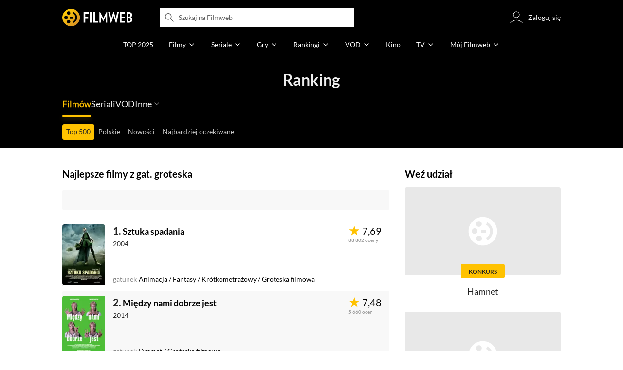

--- FILE ---
content_type: text/html;charset=utf-8
request_url: https://www.filmweb.pl/ranking/film/genre/60
body_size: 38976
content:
<!doctype html><html lang="pl"><head><title>Najlepsze filmy z gat. groteska - Ranking Filmweb</title><meta name="title" content="Najlepsze filmy z gat. groteska - Ranking Filmweb"><meta charset="utf-8"><meta name="theme-color" content="#000"><meta name="gwt:property" content="locale=pl"><meta name="distribution" content="global"><meta name="rating" content="general"><meta name="revisit-after" content="1 days"><meta name="y_key" content="8e4c5b0ce0c1cd43"><meta name="format-detection" content="telephone=no"><meta name="apple-itunes-app" content="app-id=1598329154"><meta name="viewport" content="width=device-width, initial-scale=1, maximum-scale=1, user-scalable=no, viewport-fit=cover"><meta name="google-site-verification" content="ZLPK2MG9lmQ5omofcUZwSObmWfyiTBQxrd0cCaYNuRo"><meta name="msapplication-starturl" content="/"><meta property="og:site_name" content="Filmweb"><meta property="fb:app_id" content="226887730845"><meta name="description" content="Top 100 Film&oacute;w &ndash; Ranking film&oacute;w filmy z gat. groteska &ndash; Filmweb. Sprawdź najlepsze filmy z gat. groteska według użytkownik&oacute;w Filmwebu. Korzystaj z możliwości..."><meta name="referrer" content="strict-origin-when-cross-origin"><meta property="og:locale" content="pl_PL"><meta name="lasttime" content="17/01/2026 08:08"><meta property="og:locale" content="pl_PL"><meta property="og:image" content="https://fwcdn.pl/prt/static/images/logos/zaslepka.png"><meta property="og:image:url" content="https://fwcdn.pl/prt/static/images/logos/zaslepka.png"><meta property="og:image:secure_url" content="https://fwcdn.pl/prt/static/images/logos/zaslepka.png"><meta property="og:image:type" content="image/jpeg"><meta property="og:image:width" content="540"><meta property="og:image:height" content="360"><meta property="og:image:alt" content="plakat"><meta name="twitter:card" content="summary"><meta name="twitter:site" content="@Filmweb"><meta name="referrer" content="strict-origin-when-cross-origin"><meta name="robots" content="all"><link rel="preconnect" href="https://fwcdn.pl"><link rel="preconnect" href="//fonts.googleapis.com"><link rel="preconnect" href="//fonts.gstatic.com"><link rel="preconnect" href="https://sdk.privacy-center.org" referrerpolicy="same-origin"><link rel="preconnect" href="https://www3.smartadserver.com" referrerpolicy="same-origin"><link rel="preconnect" href="https://pro.hit.gemius.pl" referrerpolicy="same-origin"><link rel="preconnect" href="https://collector-analytics.efigence.com" referrerpolicy="same-origin"><link rel="preconnect" href="https://connect.facebook.net" referrerpolicy="same-origin"><link rel="preconnect" href="https://www.facebook.com" referrerpolicy="same-origin"><link rel="preconnect" href="https://www.google-analytics.com" referrerpolicy="same-origin"><link rel="manifest" href="/manifest.json"><link rel="icon" href="https://fwcdn.pl/prt/static/images/fw/icons2/228x228.png" sizes="228x228"><link rel="shortcut icon" href="https://fwcdn.pl/prt/static/images/fw/icons2/228x228.png" sizes="228x228"><link rel="mask-icon" href="https://fwcdn.pl/prt/static/images/fw/icons2/filmweb-touchbar-icon.svg" color="#ECB014"><link rel="apple-touch-icon" href="https://fwcdn.pl/prt/static/images/fw/icons2/32x32.png" sizes="32x32"><link rel="apple-touch-icon" href="https://fwcdn.pl/prt/static/images/fw/icons2/60x60.png" sizes="60x60"><link rel="apple-touch-icon" href="https://fwcdn.pl/prt/static/images/fw/icons2/75x75.png" sizes="75x75"><link rel="apple-touch-icon" href="https://fwcdn.pl/prt/static/images/fw/icons2/120x120.png" sizes="120x120"><link rel="apple-touch-icon" href="https://fwcdn.pl/prt/static/images/fw/icons2/152x152.png" sizes="152x152"><link rel="apple-touch-icon" href="https://fwcdn.pl/prt/static/images/fw/icons2/192x192.png" sizes="192x192"><link rel="apple-touch-icon" href="https://fwcdn.pl/prt/static/images/fw/icons2/256x256.png" sizes="256x256"><link rel="apple-touch-icon" href="https://fwcdn.pl/prt/static/images/fw/icons2/512x512.png" sizes="512x512"><link rel="shortcut icon" type="image/x-icon" href="https://fwcdn.pl/prt/static/images/fw/icons2/fw-favicons.ico" sizes="16x16 24x24 32x32 48x48 64x64"><link rel="bookmark icon" type="image/x-icon" href="https://fwcdn.pl/prt/static/images/fw/icons2/fw-favicons.ico" sizes="16x16 24x24 32x32 48x48 64x64"><link href="https://fwcdn.pl/front/ogfx/opensearch/portal.xml" title="Filmweb.pl" type="application/opensearchdescription+xml" rel="search"><link href="https://fwcdn.pl/front/ogfx/opensearch/films.xml" title="Filmweb.pl - Filmy" type="application/opensearchdescription+xml" rel="search"><link href="https://fwcdn.pl/front/ogfx/opensearch/people.xml" title="Filmweb.pl - Ludzie filmu" type="application/opensearchdescription+xml" rel="search"><link rel="preload" href="//pro.hit.gemius.pl/xgemius.js" as="script" referrerpolicy="same-origin"><link rel="preload" href="//ced.sascdn.com/tag/2114/smart.js" as="script" referrerpolicy="same-origin"><link rel="preload" href="https://fwcdn.pl/front/assets/LatoRegular.woff2" as="font" type="font/woff2" crossorigin="anonymous"><link rel="preload" href="https://fwcdn.pl/front/assets/LatoBold.woff2" as="font" type="font/woff2" crossorigin="anonymous"><link rel="preload" href="https://fwcdn.pl/front/assets/PTSansNarrow.woff2" as="font" type="font/woff2" crossorigin="anonymous"><link rel="preload" href="https://fwcdn.pl/front/assets/PTSansNarrowBold.woff2" as="font" type="font/woff2" crossorigin="anonymous"><link rel="preload" href="https://www.filmweb.pl/api/v1/ads/targeted" as="fetch"><link rel="preload" href="https://www.filmweb.pl/api/v1/vod/providers/list" as="fetch"><script>
    (function (a) {

        if (/(android|bb\d+|meego).+mobile|avantgo|bada\/|blackberry|blazer|compal|elaine|fennec|hiptop|iemobile|ip(hone|od)|iris|kindle|lge |maemo|midp|mmp|mobile.+firefox|netfront|opera m(ob|in)i|palm( os)?|phone|p(ixi|re)\/|plucker|pocket|psp|series(4|6)0|symbian|treo|up\.(browser|link)|vodafone|wap|windows ce|xda|xiino/i.test(a) || /1207|6310|6590|3gso|4thp|50[1-6]i|770s|802s|a wa|abac|ac(er|oo|s\-)|ai(ko|rn)|al(av|ca|co)|amoi|an(ex|ny|yw)|aptu|ar(ch|go)|as(te|us)|attw|au(di|\-m|r |s )|avan|be(ck|ll|nq)|bi(lb|rd)|bl(ac|az)|br(e|v)w|bumb|bw\-(n|u)|c55\/|capi|ccwa|cdm\-|cell|chtm|cldc|cmd\-|co(mp|nd)|craw|da(it|ll|ng)|dbte|dc\-s|devi|dica|dmob|do(c|p)o|ds(12|\-d)|el(49|ai)|em(l2|ul)|er(ic|k0)|esl8|ez([4-7]0|os|wa|ze)|fetc|fly(\-|_)|g1 u|g560|gene|gf\-5|g\-mo|go(\.w|od)|gr(ad|un)|haie|hcit|hd\-(m|p|t)|hei\-|hi(pt|ta)|hp( i|ip)|hs\-c|ht(c(\-| |_|a|g|p|s|t)|tp)|hu(aw|tc)|i\-(20|go|ma)|i230|iac( |\-|\/)|ibro|idea|ig01|ikom|im1k|inno|ipaq|iris|ja(t|v)a|jbro|jemu|jigs|kddi|keji|kgt( |\/)|klon|kpt |kwc\-|kyo(c|k)|le(no|xi)|lg( g|\/(k|l|u)|50|54|\-[a-w])|libw|lynx|m1\-w|m3ga|m50\/|ma(te|ui|xo)|mc(01|21|ca)|m\-cr|me(rc|ri)|mi(o8|oa|ts)|mmef|mo(01|02|bi|de|do|t(\-| |o|v)|zz)|mt(50|p1|v )|mwbp|mywa|n10[0-2]|n20[2-3]|n30(0|2)|n50(0|2|5)|n7(0(0|1)|10)|ne((c|m)\-|on|tf|wf|wg|wt)|nok(6|i)|nzph|o2im|op(ti|wv)|oran|owg1|p800|pan(a|d|t)|pdxg|pg(13|\-([1-8]|c))|phil|pire|pl(ay|uc)|pn\-2|po(ck|rt|se)|prox|psio|pt\-g|qa\-a|qc(07|12|21|32|60|\-[2-7]|i\-)|qtek|r380|r600|raks|rim9|ro(ve|zo)|s55\/|sa(ge|ma|mm|ms|ny|va)|sc(01|h\-|oo|p\-)|sdk\/|se(c(\-|0|1)|47|mc|nd|ri)|sgh\-|shar|sie(\-|m)|sk\-0|sl(45|id)|sm(al|ar|b3|it|t5)|so(ft|ny)|sp(01|h\-|v\-|v )|sy(01|mb)|t2(18|50)|t6(00|10|18)|ta(gt|lk)|tcl\-|tdg\-|tel(i|m)|tim\-|t\-mo|to(pl|sh)|ts(70|m\-|m3|m5)|tx\-9|up(\.b|g1|si)|utst|v400|v750|veri|vi(rg|te)|vk(40|5[0-3]|\-v)|vm40|voda|vulc|vx(52|53|60|61|70|80|81|83|85|98)|w3c(\-| )|webc|whit|wi(g |nc|nw)|wmlb|wonu|x700|yas\-|your|zeto|zte\-/i.test(a.substr(0, 4))) {
            window.isMobile = true;
        } else {
            window.isMobile = false;
        }

    })(navigator.userAgent || navigator.vendor || window.opera);

</script><script data-type="globals">
    window.globals ||= {
        module: {},
        settings: {
            gdpr: {
                didomiConsentManager: true
            }
        },
        performance: {
            startTime: performance.now()
        },
    }

    window.globals.page = {
        name: "rankingFilm",
        smartPageId: 728908,
    };

                                                    
</script><script data-type="globals">    window.IRI ||= {};
    window.IRI.paths ||= {};
    window.IRI.paths.api = 'https://www.filmweb.pl/api/v1';
    window.ENV = 'production';

    </script><script src="https://fwcdn.pl/front/assets/BnyXs7St_004.js" crossorigin></script><script src="https://fwcdn.pl/front/assets/PqTprxeZ_004.js" crossorigin></script><script type="text/javascript">
    window.gdprAppliesGlobally=true;(function(){function a(e){if(!window.frames[e]){if(document.body&&document.body.firstChild){var t=document.body;var n=document.createElement("iframe");n.style.display="none";n.name=e;n.title=e;t.insertBefore(n,t.firstChild)}
    else{setTimeout(function(){a(e)},5)}}}function e(n,r,o,c,s){function e(e,t,n,a){if(typeof n!=="function"){return}if(!window[r]){window[r]=[]}var i=false;if(s){i=s(e,t,n)}if(!i){window[r].push({command:e,parameter:t,callback:n,version:a})}}e.stub=true;function t(a){if(!window[n]||window[n].stub!==true){return}if(!a.data){return}
    var i=typeof a.data==="string";var e;try{e=i?JSON.parse(a.data):a.data}catch(t){return}if(e[o]){var r=e[o];window[n](r.command,r.parameter,function(e,t){var n={};n[c]={returnValue:e,success:t,callId:r.callId};a.source.postMessage(i?JSON.stringify(n):n,"*")},r.version)}}
    if(typeof window[n]!=="function"){window[n]=e;if(window.addEventListener){window.addEventListener("message",t,false)}else{window.attachEvent("onmessage",t)}}}e("__tcfapi","__tcfapiBuffer","__tcfapiCall","__tcfapiReturn");a("__tcfapiLocator");(function(e,tgt){
    var t=document.createElement("script");t.id="spcloader";t.type="text/javascript";t.async=true;t.src="https://sdk.privacy-center.org/"+e+"/loader.js?target_type=notice&target="+tgt;t.charset="utf-8";var n=document.getElementsByTagName("script")[0];n.parentNode.insertBefore(t,n)})("ab1262c8-61e7-44b9-becc-6a6b50a75aca","3akHRQcV")})();
</script><script>
        window.canRunOverlays = new Promise(resolve => {
            window.canRunOverlaysResolve = resolve;
        });

        window.rodo.waitForConsent().then(function(){
            Promise.all([window.rodo.checkIsDidomiConsent('c:webankieta-FtNkbRBG'), window.canRunOverlays]).then((([consent, overlay]) => {
                if (document.cookie.includes('_fwuser_logged=') ) {
                    if (consent && overlay) {
                        !function(e,t,n,o,a){var c=e.Startquestion=e.Startquestion||{};c.invoked?e.console&&console.warn&&console.warn("Startquestion snippet included twice."):(c.invoked=!0,c.queue=[],c.call=function(){c.queue.push(Array.prototype.slice.call(arguments))},(e=t.createElement("script")).type="text/javascript",e.async=!0,e.src=n,(t=t.getElementsByTagName("script")[0]).parentNode.insertBefore(e,t),c.call({type:"load",config:{key:o,lang:a}}))}(window,document,'https://library.startquestion.com/current/startquestion.js','79a82413-513b-439f-a0ef-0a33991a0dd4','pl');
                    }
                }
            }));
        });
    </script><script src="https://fwcdn.pl/front/assets/CARW8CyV_004.js" crossorigin></script><script src="https://fwcdn.pl/front/assets/DPWpPnMn_004.js" crossorigin></script><script src="https://fwcdn.pl/front/assets/k6vUihtT_004.js" crossorigin></script><script src="https://fwcdn.pl/front/assets/Gdqzb27O_004.js" crossorigin></script><script>
            window.globals.module["KeywordsModule"] = new Promise((resolve) => {
                window.globals.module["resolveKeywordsModule"] = resolve;
            });
        </script><link rel="stylesheet" href="https://fwcdn.pl/front/assets/D4MXxT0s_004.css" type="text/css" crossorigin/><script src="https://fwcdn.pl/front/assets/Xx5s0MKO_004.js" type="module" async crossorigin></script><script type="text/javascript">
    var gemius_identifier = '.KtArbS4a2t3caNx6E27asSZDfXyF_d4HMDEcK4J.nb.v7';
    var gemius_use_cmp = true;
    var gemius_extraparameters = new Array(`logged=${ document.cookie.includes('_fwuser_logged=') }`);

    // lines below shouldn't be edited
    function gemius_pending(i) {
        window[i] = window[i] || function () {
            var x = window[i + '_pdata'] = window[i + '_pdata'] || [];
            x[x.length] = arguments;
        };
    }

    gemius_pending('gemius_hit');
    gemius_pending('gemius_cmd');
    gemius_pending('gemius_event');
    gemius_pending('pp_gemius_hit');
    gemius_pending('pp_gemius_event');
</script><script type="didomi/javascript" data-vendor="iab:328">
            <!--//--><![CDATA[//><!--
            (function (d, t) {
                try {
                    var gt = d.createElement(t), s = d.getElementsByTagName(t)[0],
                        l = 'http' + ((location.protocol == 'https:') ? 's' : '');
                    gt.setAttribute('async', 'async');
                    gt.setAttribute('referrerpolicy', 'same-origin');
                    gt.src = l + '://pro.hit.gemius.pl/xgemius.js';
                    s.parentNode.insertBefore(gt, s);
                } catch (e) {
                }
            })(document, 'script');
            //--><!]]>
        </script><script>
    window.logout = async function(target) {
        if (document.cookie.indexOf('_fwuser_logged=') === -1) {
            console.warn("user not logged in");
            return;
        }

        if (this.isInProgress) return;

                document.cookie.split(";").forEach((c) => {
            document.cookie = c.replace(/^ +/, "").replace(/=.*/, "=;expires=" + new Date().toUTCString() + ";path=/");
        });

        this.isInProgress = true;
        console.log('logout | action performed');

        fetch('https://www.filmweb.pl/api/v1/logout', {
            method: 'POST',
            credentials: 'include'
        }).then(() => {
            if (target) {
                document.location = target;
            } else {
                window.location.reload();
            }
        }).catch(error => {
            console.error(error);
            setTimeout(()=> {
                window.location.reload();
            }, 3000);
        });
    }
</script><script data-type="globals">
    (function (IRI) {

        document.documentElement.classList.add('js');
        window.isMobile ? document.documentElement.classList.add('mobile') : null;

        IRI.globals = IRI.globals || {};
        IRI.globals.locale = 'pl_PL';
                IRI.globals.isMobile = window.isMobile;         IRI.globals.isIphone = /iPhone/.test(navigator.userAgent) && !window.MSStream;
        IRI.globals.isAndroid = /Android/.test(navigator.userAgent);
        IRI.globals.smartSiteId = window.isMobile ? 118165 : 118159;
        IRI.globals.smartPageId = 728908;
        IRI.globals.pageId = "rankingFilm";

                    if (window.location.pathname.indexOf('/iri-admin') >= 0 || window.location.pathname.indexOf('/pepsi') === 0) {
                window.IRI_DA = true;             }
        
        
        
                
        
        window.linkableIdForSmartSection = 'rankingFilm';

                
        IRI.globals.smartPageId = Number(728908);
    })(window.IRI = window.IRI || {});
</script><div data-asset="cover-photo"><!-- subPageName : $subPageName , linkableId: rankingFilm --></div><script>
    window.globals.module.WaitingModule.setPartLoaded('HTML_HEAD');
</script> <script type="application/javascript">
    window.env = window.ENV = 'production';
    window.publicPath = 'https://fwcdn.pl/front/';
</script><link rel="stylesheet" href="https://fwcdn.pl/front/assets/CSMhtqJh_004.css" type="text/css" crossorigin><link rel="stylesheet" href="https://fwcdn.pl/front/assets/BaOkxXhY_004.css" type="text/css" crossorigin><link rel="stylesheet" href="https://fwcdn.pl/front/assets/BiiqO39m_004.css" type="text/css" crossorigin><link rel="stylesheet" href="https://fwcdn.pl/front/assets/DeULhwBo_004.css" type="text/css" crossorigin><link rel="stylesheet" href="https://fwcdn.pl/front/assets/BbFi_H4x_004.css" type="text/css" crossorigin><link rel="stylesheet" href="https://fwcdn.pl/front/assets/D8W4WOrB_004.css" type="text/css" crossorigin><link rel="stylesheet" href="https://fwcdn.pl/front/assets/Bn3PdlsA_004.css" type="text/css" crossorigin><link rel="stylesheet" href="https://fwcdn.pl/front/assets/DAaXRwyu_004.css" type="text/css" crossorigin><link rel="stylesheet" href="https://fwcdn.pl/front/assets/C0XD4oUx_004.css" type="text/css" crossorigin><link rel="stylesheet" href="https://fwcdn.pl/front/assets/BdSFe1gy_004.css" type="text/css" crossorigin><link rel="stylesheet" href="https://fwcdn.pl/front/assets/BiiqO39m_004.css" type="text/css" crossorigin><link rel="stylesheet" href="https://fwcdn.pl/front/assets/DfsqtyPh_004.css" type="text/css" crossorigin><link rel="stylesheet" href="https://fwcdn.pl/front/assets/D4MXxT0s_004.css" type="text/css" crossorigin><link rel="stylesheet" href="https://fwcdn.pl/front/assets/DZhDP4lg_004.css" type="text/css" crossorigin><link rel="stylesheet" href="https://fwcdn.pl/front/assets/6Q8MbC0g_004.css" type="text/css" crossorigin><link rel="stylesheet" href="https://fwcdn.pl/front/assets/D4-Jsg8E_004.css" type="text/css" crossorigin><link rel="stylesheet" href="https://fwcdn.pl/front/assets/BHRc38jp_004.css" type="text/css" crossorigin><script src="https://fwcdn.pl/front/assets/B7Xz7Z0T_004.js" type="module" crossorigin></script><script>
    (() => {
        let maxErrors = 10;
        const reportedErrors = [];

        const defaults = {
            code : 'frontend',
            url : document.URL,
            msg : '',
            data : {
                logged : document.cookie.includes('_fwuser_logged='),
                hasAdblock: window.hasAdblock || null,
                isMobile : !!window.isMobile
            },
            stacktrace : '',
            tag : 'frontend'
        };

        window.reportError = (errorConfig = {}, errorData = {}, limited = true) => {
            if (window.ENV === 'development') { return; }
            if (limited && maxErrors-- <= 0) { return; }

            const params = Object.assign({}, defaults, errorConfig);
            Object.assign(params.data, defaults.data, errorData);

            if (!reportedErrors.includes(params)) {
                reportedErrors.push(params);

                const http = new XMLHttpRequest();
                http.open("POST", "/report/error", true);
                http.setRequestHeader("Content-type", "application/json");
                http.send(JSON.stringify(params));
            }
        }
    })();

    (() => {
        function getErrorMessage(e) {
            if(e && e.stack) {
                return e.stack
            } else if (e && e.error && e.error.stack) {
                return e.error.stack
            } else {
                return 'null'
            }
        }

        if (!window.navigator.userAgent.match(/(MSIE|Trident|Googlebot)/)) {
            window.addEventListener('error', function(event) {
                reportError({
                    msg: event.message || '',
                    stacktrace: getErrorMessage(event),
                });
            });
        }
    })();
</script><script>
    var IRI_FULL_DOMAIN = 'https://www.filmweb.pl'; 
    window.webPushPublicKey = "BMfXgMXhzjJl70Tyzu8QEy_Tnp7-jnIENiXth6rb-qIWrBOImqVQO-zzJpOXJWE4uy5hHCJJ6fg6KoW0s-Bgs00";

    (function (IRI) {
        IRI.paths = IRI.paths || {};
        // IRI.paths.api = 'https://www.filmweb.pl/api/v1';
        // IRI.paths.api = 'https://www.filmweb.pl/api/v1';
        IRI.paths.domain = 'filmweb.pl';
        IRI.paths.cookieDomain = 'filmweb.pl';
        IRI.paths.repo = {
            news: 'https://fwcdn.pl/nph',// news
            oldNews: 'https://fwcdn.pl/onph',// old news
            quiz: 'https://fwcdn.pl/quiz',// quiz
            character: 'https://fwcdn.pl/cpo',// person
            world: 'https://fwcdn.pl/cwpo',// world
            p: 'https://fwcdn.pl/ppo',// person
            f: 'https://fwcdn.pl/fpo',// film
            s: 'https://fwcdn.pl/fpo',// serial
            g: 'https://fwcdn.pl/fpo',// game
            a: 'https://fwcdn.pl/award',// award
            u: 'https://fwcdn.pl/user', // user
            photo: 'https://fwcdn.pl/fph',
            vod: 'https://fwcdn.pl/vodp',
            transcoded: 'https://fwcdn.pl/video',
            webVideo: 'https://fwcdn.pl/webv',
        };
        IRI.paths.WelcomeScreen = "https://fwcdn.pl/front/assets/DHMjH_ox_004.js";

        IRI.paths.fullDomain = IRI_FULL_DOMAIN;         IRI.paths.pathPrefix = "";
                IRI.paths.channelIcoPathBase = 'https://fwcdn.pl/chan';
        IRI.paths.assistant = '/ajax/assistant';
        IRI.paths.assistantAll = '/ajax/assistant-all';
        IRI.paths.notifications = '/ajax/notifications';
        IRI.paths.userView = '/user/__userName__';
        IRI.paths.settings = '/settings';
        IRI.paths.settingsAvatar = '/settings/avatar';
        IRI.paths.login = {
            google: '/login',
        };
        IRI.paths.logout = '/logout';

        IRI.paths.discountCenterPage = '/discounts';
        IRI.paths.plusLandingPage = '/plus';

            IRI.paths.gwt = 'https://fwcdn.pl/gwt';

            IRI.paths.userPlug = 'https://fwcdn.pl/front/ogfx/beta/ic/plugs/v01/user_plug.svg';
        IRI.paths.userPlugs = {
            M: 'https://fwcdn.pl/front/ogfx/avatars/male.svg',
            F: 'https://fwcdn.pl/front/ogfx/avatars/female.svg',
            X: 'https://fwcdn.pl/front/ogfx/avatars/asexual.svg',
        }

        IRI.paths.defaultPlug = 'https://fwcdn.pl/front/ogfx/beta/ic/plugs/v01/plug.svg';
        IRI.paths.whitePlug = 'https://fwcdn.pl/front/ogfx/beta/ic/plugs/v01/plug-white.svg';

        IRI.paths.notificationEventsMarkRead = '/ajax/notifications/markRead';

        IRI.paths.gfx = 'https://fwcdn.pl/front/ogfx';

        IRI.globals.fbConnectAppId = '226887730845';

                IRI.env = "PRODUCTION";

        if (['activatePage', 'resetPasswordPageNew'].includes(IRI.globals.pageId)) {
            localStorage.removeItem('cache_logged_info');
        }

        // IRI._loggedInfo = null;
        (function(loggedInfoString) {
            if (loggedInfoString && document.cookie.indexOf('_fwuser_logged=') >= 0) {
                IRI._loggedInfo = JSON.parse(loggedInfoString);

                if (IRI._loggedInfo?.photo) {
                    IRI._loggedAvatar = IRI.paths.repo.u + IRI._loggedInfo.photo.sourcePath.replace('$', '2');
                } else if (IRI._loggedInfo?.facebookId) {
                    IRI._loggedAvatar = 'https://graph.facebook.com/' + IRI._loggedInfo.facebookId + '/picture?width=150&height=150';
                } else {
                    // IRI._loggedAvatar = IRI.paths.userPlugs[IRI._loggedInfo?.personalData?.sex || 'X'];
                    IRI._loggedAvatar = 'https://fwcdn.pl/front/ogfx/t.gif';
                }

                // document.write('<link rel="preload" href="' + IRI._loggedAvatar + '" as="image">');
            }
        })(localStorage.getItem('cache_logged_info'));
    })(window.IRI || {});

        var sas = sas || {};
    sas.cmd = sas.cmd || [];



                                                                                                                                                                                                                                                                                                                        

</script><script>
            window.globals.module["CSAModule"] = new Promise((resolve) => {
                window.globals.module["resolveCSAModule"] = resolve;
            });
        </script><script src="https://fwcdn.pl/front/assets/Zq8b25zp_004.js" type="module" async crossorigin></script><script>
    /** @deprecated instead of await IRI.csa use await (await window.globals.module.CSAModule).state */
    window.IRI ||= {};
    window.IRI.csa = (async () => (await window.globals.module.CSAModule).state)();
</script><script>
            window.globals.module["AdsRichContentModule"] = new Promise((resolve) => {
                window.globals.module["resolveAdsRichContentModule"] = resolve;
            });
        </script><script src="https://fwcdn.pl/front/assets/GErPOyaU_004.js" type="module" async crossorigin></script><script>
            window.globals.module["RichContentModule"] = new Promise((resolve) => {
                window.globals.module["resolveRichContentModule"] = resolve;
            });
        </script><script src="https://fwcdn.pl/front/assets/D-LgSP1d_004.js" type="module" async crossorigin></script><script>
    "use strict";

(function (IRI) {
    IRI.globals = IRI.globals || {};
    IRI.utils = IRI.utils || {};

    IRI.overlays = [];

    IRI.source ||= new Map();
    IRI.setSource = (key, value) => IRI.source.set(key, value);
})(window.IRI ||= {});

(function () {
    IRI.globals.pageAccessedByReload = (() => {
        try {
            return (
                (window.performance.navigation && window.performance.navigation.type === 1) ||
                window.performance
                    .getEntriesByType('navigation')
                    .map((nav) => nav.type)
                    .includes('reload')
            );
        } catch (e) {
            return true;
        }
    })();

    let prefixesToClean;

    if (document.cookie.indexOf('XSRF-TOKEN=') < 0) {
        prefixesToClean = ['logged', 'labile'];
    } else if (IRI.globals.pageAccessedByReload) {
        prefixesToClean = ['labile'];
    }

    if (prefixesToClean) {
        Object.keys(localStorage).forEach((key) => {
            if (prefixesToClean.indexOf(key.split('_')[0]) >= 0) {
                localStorage.removeItem(key);
            }
        });
    }
})();
</script><script>
    (() => {
        const id = parseInt(window.globals.module.StorageModule.getCookie("fupi"));

        if (isNaN(id) || id < 0 || id > 99) {
            const NEXT_YEAR = new Date();
            NEXT_YEAR.setDate(NEXT_YEAR.getDate() + 365);

            window.globals.module.StorageModule.setCookie(
                "fupi",
                Math.floor(Math.random() * 100).toString(),
                "/",
                NEXT_YEAR
            );
        }
    })()
</script><script type="didomi/javascript" data-purposes="cookies">
        (function(c,l,a,r,i,t,y){
            c[a]=c[a]||function(){(c[a].q=c[a].q||[]).push(arguments)};
            t=l.createElement(r);t.async=1;t.src="https://www.clarity.ms/tag/"+i;
            y=l.getElementsByTagName(r)[0];y.parentNode.insertBefore(t,y);
        })(window, document, "clarity", "script", "fv1x2u44u0");
    </script><script src="https://fwcdn.pl/front/assets/DvT9p1y4_004.js" crossorigin></script><script>
            window.globals.module["SmartModule"] = new Promise((resolve) => {
                window.globals.module["resolveSmartModule"] = resolve;
            });
        </script><script src="https://fwcdn.pl/front/assets/CmU2ryLC_004.js" type="module" async crossorigin></script><script>
    window.globals.module.WaitingModule.setPartLoaded('ASSETS');
</script></head><svg xmlns="http://www.w3.org/2000/svg" style="display: none;" id="svgDefs"> <defs> <symbol id="eyeSolid" viewBox="0 0 32 32"> <path d="M7.197 9.455c2.23-1.861 5.194-3.455 8.804-3.455s6.574 1.594 8.804 3.455c2.228 1.86 3.763 4.018 4.533 5.238l0.024 0.039c0.161 0.255 0.308 0.487 0.385 0.821 0.061 0.265 0.061 0.629 0 0.894-0.077 0.334-0.224 0.567-0.385 0.821l-0.025 0.039c-0.77 1.22-2.305 3.378-4.533 5.238-2.23 1.861-5.194 3.455-8.804 3.455s-6.574-1.594-8.804-3.455c-2.228-1.86-3.763-4.018-4.534-5.238l-0.024-0.039c-0.161-0.255-0.308-0.487-0.385-0.821-0.061-0.265-0.061-0.629 0-0.894 0.077-0.334 0.224-0.567 0.385-0.821l0.024-0.039c0.77-1.22 2.305-3.378 4.534-5.238zM16 19.333c1.841 0 3.333-1.492 3.333-3.333s-1.492-3.333-3.333-3.333c-1.841 0-3.333 1.492-3.333 3.333s1.492 3.333 3.333 3.333z" fill="currentColor"></path> </symbol> <symbol id="arrowRight" viewBox="0 0 32 32"> <path d="M18 16l-7 7c-0.552 0.552-0.552 1.448 0 2v0c0.552 0.552 1.448 0.552 2 0l8.293-8.293c0.391-0.391 0.391-1.024 0-1.414l-8.293-8.293c-0.552-0.552-1.448-0.552-2 0v0c-0.552 0.552-0.552 1.448 0 2l7 7z" fill="currentColor"></path> </symbol> <symbol id="arrowDown" viewBox="0 0 32 32"> <path d="M16 18l-7-7c-0.552-0.552-1.448-0.552-2 0v0c-0.552 0.552-0.552 1.448 0 2l8.293 8.293c0.391 0.391 1.024 0.391 1.414 0l8.293-8.293c0.552-0.552 0.552-1.448 0-2v0c-0.552-0.552-1.448-0.552-2 0l-7 7z" fill="currentColor"></path> </symbol> <symbol id="starSolid" viewBox="0 0 32 32"> <path d="M15.765 22.909l-7.588 5.505c-0.179 0.13-0.429 0.090-0.559-0.089-0.075-0.104-0.096-0.237-0.057-0.358l2.891-8.917c0.053-0.165-0.005-0.345-0.145-0.447l-7.58-5.515c-0.179-0.13-0.218-0.38-0.088-0.559 0.075-0.103 0.195-0.165 0.323-0.165l9.374-0.006c0.173-0 0.326-0.112 0.38-0.276l2.903-8.914c0.068-0.21 0.294-0.325 0.504-0.256 0.122 0.040 0.217 0.135 0.256 0.256l2.903 8.914c0.054 0.165 0.207 0.276 0.38 0.276l9.374 0.006c0.221 0 0.4 0.179 0.4 0.4-0 0.128-0.061 0.248-0.165 0.323l-7.58 5.515c-0.14 0.102-0.199 0.282-0.145 0.447l2.891 8.917c0.068 0.21-0.047 0.436-0.257 0.504-0.122 0.039-0.255 0.018-0.358-0.057l-7.588-5.505c-0.14-0.102-0.33-0.102-0.47 0z" fill="currentColor"></path> </symbol> <symbol id="close" viewBox="0 0 32 32"> <path d="M7.166 7.166c0.221-0.221 0.58-0.221 0.801 0l8.033 8.033 8.033-8.033c0.221-0.221 0.58-0.221 0.801 0s0.221 0.58 0 0.801l-8.033 8.033 8.033 8.033c0.221 0.221 0.221 0.58 0 0.801s-0.58 0.221-0.801 0l-8.033-8.033-8.033 8.033c-0.221 0.221-0.58 0.221-0.801 0s-0.221-0.58 0-0.801l8.033-8.033-8.033-8.033c-0.221-0.221-0.221-0.58 0-0.801z" fill="currentColor"></path> </symbol> <symbol id="eye" viewBox="0 0 32 32"> <path d="M19.333 16c0 1.841-1.492 3.333-3.333 3.333s-3.333-1.492-3.333-3.333c0-1.841 1.492-3.333 3.333-3.333s3.333 1.492 3.333 3.333z" fill="currentColor"></path> <path d="M16.001 6c-3.609 0-6.574 1.594-8.804 3.455-2.228 1.86-3.763 4.018-4.534 5.238l-0.024 0.039c-0.161 0.255-0.308 0.487-0.385 0.821-0.061 0.265-0.061 0.629 0 0.894 0.077 0.334 0.224 0.567 0.385 0.821l0.024 0.039c0.77 1.22 2.305 3.378 4.534 5.238 2.23 1.861 5.194 3.455 8.804 3.455s6.574-1.594 8.804-3.455c2.228-1.86 3.763-4.018 4.533-5.238l0.025-0.039c0.161-0.255 0.308-0.487 0.385-0.821 0.061-0.265 0.061-0.629 0-0.894-0.077-0.334-0.224-0.567-0.385-0.821l-0.024-0.039c-0.77-1.22-2.305-3.378-4.533-5.238-2.23-1.861-5.194-3.455-8.804-3.455zM3.791 15.405c0.73-1.156 2.179-3.189 4.261-4.926 2.080-1.736 4.752-3.145 7.949-3.145s5.869 1.409 7.949 3.145c2.082 1.737 3.53 3.77 4.261 4.926 0.192 0.305 0.216 0.354 0.237 0.446 0.016 0.069 0.016 0.229 0 0.298-0.021 0.092-0.045 0.141-0.237 0.446-0.73 1.156-2.179 3.189-4.261 4.926-2.080 1.736-4.752 3.145-7.949 3.145s-5.869-1.409-7.949-3.145c-2.082-1.737-3.53-3.77-4.261-4.926-0.192-0.305-0.216-0.354-0.237-0.446-0.016-0.069-0.016-0.229 0-0.298 0.021-0.092 0.045-0.141 0.237-0.446z" fill="currentColor"></path> </symbol> <symbol id="settings" viewBox="0 0 32 32"> <path d="M24.299 12.715c0.119 0.175 0.318 0.284 0.531 0.285h0.17c1.657 0 3 1.343 3 3s-1.343 3-3 3h-0.086c-0.259 0.001-0.493 0.156-0.595 0.394-0.112 0.253-0.060 0.537 0.118 0.719l0.060 0.060c0.563 0.563 0.88 1.326 0.88 2.122s-0.317 1.56-0.879 2.122c-0.563 0.563-1.326 0.88-2.122 0.88s-1.56-0.317-2.122-0.879l-0.052-0.052c-0.19-0.186-0.474-0.237-0.727-0.126-0.238 0.102-0.393 0.336-0.394 0.591v0.17c0 1.657-1.343 3-3 3s-3-1.343-3-3c-0.006-0.333-0.175-0.569-0.484-0.685-0.243-0.107-0.527-0.056-0.709 0.122l-0.060 0.060c-0.563 0.563-1.326 0.88-2.123 0.88s-1.56-0.317-2.122-0.879c-0.563-0.563-0.88-1.326-0.88-2.122s0.317-1.56 0.879-2.122l0.052-0.052c0.186-0.19 0.237-0.474 0.126-0.727-0.102-0.238-0.336-0.393-0.591-0.394h-0.17c-1.657 0-3-1.343-3-3s1.343-3 3-3c0.333-0.006 0.569-0.175 0.685-0.484 0.107-0.243 0.056-0.527-0.122-0.709l-0.060-0.060c-0.563-0.563-0.88-1.326-0.88-2.123s0.317-1.56 0.879-2.122c0.563-0.563 1.326-0.88 2.122-0.88s1.56 0.317 2.122 0.879l0.052 0.052c0.19 0.186 0.474 0.237 0.717 0.13 0.064-0.028 0.131-0.050 0.199-0.064 0.175-0.119 0.284-0.318 0.285-0.531v-0.17c0-1.657 1.343-3 3-3s3 1.343 3 3v0.086c0.001 0.259 0.156 0.493 0.404 0.599 0.243 0.107 0.527 0.056 0.709-0.122l0.060-0.060c0.563-0.563 1.326-0.88 2.122-0.88s1.56 0.317 2.122 0.879c0.563 0.563 0.88 1.326 0.88 2.123s-0.317 1.56-0.879 2.122l-0.052 0.052c-0.186 0.19-0.237 0.474-0.13 0.717 0.028 0.064 0.050 0.131 0.064 0.199zM13.13 9.672c-0.945 0.331-2.005 0.101-2.737-0.614l-0.060-0.060c-0.188-0.188-0.442-0.293-0.707-0.293s-0.52 0.105-0.708 0.294c-0.188 0.188-0.293 0.442-0.293 0.707s0.105 0.52 0.294 0.708l0.068 0.068c0.758 0.774 0.967 1.932 0.554 2.864-0.376 1.021-1.337 1.709-2.449 1.735h-0.090c-0.552 0-1 0.448-1 1s0.448 1 1 1h0.174c1.056 0.004 2.009 0.635 2.421 1.596 0.437 0.991 0.228 2.149-0.538 2.931l-0.060 0.060c-0.188 0.188-0.293 0.442-0.293 0.707s0.105 0.52 0.294 0.708c0.188 0.188 0.442 0.293 0.707 0.293s0.52-0.105 0.708-0.294l0.068-0.068c0.774-0.758 1.932-0.967 2.864-0.554 1.021 0.376 1.709 1.337 1.735 2.449v0.090c0 0.552 0.448 1 1 1s1-0.448 1-1v-0.174c0.004-1.056 0.635-2.009 1.596-2.421 0.991-0.437 2.149-0.228 2.931 0.538l0.060 0.060c0.188 0.188 0.442 0.293 0.707 0.293s0.52-0.105 0.708-0.294c0.188-0.188 0.293-0.442 0.293-0.707s-0.105-0.52-0.294-0.708l-0.068-0.068c-0.758-0.774-0.967-1.932-0.53-2.923 0.412-0.961 1.365-1.592 2.425-1.596h0.090c0.552 0 1-0.448 1-1s-0.448-1-1-1h-0.174c-1.056-0.004-2.009-0.635-2.425-1.606-0.036-0.085-0.061-0.173-0.072-0.264-0.331-0.945-0.101-2.005 0.614-2.737l0.060-0.060c0.188-0.188 0.293-0.442 0.293-0.707s-0.105-0.52-0.294-0.708c-0.188-0.188-0.442-0.293-0.707-0.293s-0.52 0.105-0.708 0.294l-0.068 0.068c-0.774 0.758-1.932 0.967-2.913 0.534-0.971-0.416-1.602-1.369-1.606-2.429v-0.090c0-0.552-0.448-1-1-1s-1 0.448-1 1v0.174c-0.004 1.056-0.635 2.009-1.606 2.425-0.085 0.036-0.173 0.061-0.264 0.072zM16 20c-2.209 0-4-1.791-4-4s1.791-4 4-4c2.209 0 4 1.791 4 4s-1.791 4-4 4zM16 18c1.105 0 2-0.895 2-2s-0.895-2-2-2c-1.105 0-2 0.895-2 2s0.895 2 2 2z" fill="currentColor"></path> </symbol> <symbol id="pen" viewBox="0 0 32 32"> <path d="M5.2 28c-0.663 0-1.2-0.451-1.2-1.008s0.537-1.008 1.2-1.008h21.6c0.663 0 1.2 0.451 1.2 1.008s-0.537 1.008-1.2 1.008h-21.6zM18.202 4.327l4.471 4.468c0.436 0.436 0.436 1.143 0 1.579l-12.294 12.286c-0.21 0.209-0.494 0.327-0.79 0.327h-4.471c-0.617 0-1.118-0.5-1.118-1.117v-4.468c0-0.296 0.118-0.58 0.327-0.79l12.294-12.286c0.436-0.436 1.144-0.436 1.581 0zM6 17.769v3.218h3.223l11.41-11.402-3.222-3.22-11.412 11.404z" fill="currentColor"></path> </symbol> <symbol id="like" viewBox="0 0 32 32"> <path d="M22.157 5c1.815 0 3.555 0.77 4.838 2.139s2.005 3.226 2.005 5.163-0.721 3.794-2.005 5.163c-2.077 2.216-3.634 3.878-4.672 4.986-1.335 1.425-3.338 3.562-6.008 6.412-0.164 0.175-0.439 0.183-0.613 0.017-2.663-2.842-4.661-4.973-5.992-6.394-1.046-1.116-2.614-2.789-4.705-5.021-2.672-2.852-2.672-7.475 0-10.326 2.613-2.788 6.814-2.85 9.497-0.185l1.353 1.438c0.076 0.080 0.202 0.084 0.283 0.009l1.361-1.446c1.263-1.254 2.927-1.954 4.658-1.954zM22.157 6.14c-1.336 0-2.63 0.508-3.632 1.41l-0.196 0.186-1.41 1.495c-0.503 0.473-1.275 0.483-1.788 0.043l-0.106-0.101-1.326-1.41c-2.234-2.219-5.695-2.156-7.862 0.156-2.2 2.348-2.26 6.142-0.178 8.568l0.178 0.199 10.162 10.846c2.524-2.693 4.418-4.713 5.68-6.060 0.997-1.064 2.492-2.659 4.486-4.786 1.020-1.088 1.623-2.55 1.69-4.093l0.006-0.29c0-1.65-0.613-3.228-1.697-4.384-1.070-1.142-2.51-1.779-4.006-1.779z" fill="currentColor"></path> </symbol> <symbol id="check" viewBox="0 0 32 32"> <path d="M13 20.022l-5.016-5.005c-0.55-0.548-1.44-0.547-1.988 0.002-0.001 0.001-0.002 0.002-0.002 0.002v0c-0.549 0.553-0.547 1.446 0.003 1.997l6.296 6.296c0.391 0.391 1.024 0.391 1.414 0l12.287-12.287c0.556-0.556 0.559-1.457 0.006-2.017v0c-0.549-0.555-1.443-0.56-1.998-0.011-0.002 0.002-0.004 0.004-0.007 0.007l-10.995 11.016z" fill="currentColor"></path> </symbol> </defs> </svg><body><div class="fa faMobileInterstitial mobile"><script>
            {
                const container = document.currentScript.parentElement;
                window.globals.module.SmartModule.then(SmartModule => {
                    SmartModule.add({ container, placement: "mobileInterstitial", platform: "mobile" });
                }).catch(console.error);
            }
        </script></div><div class="fa faDesktopInterstitial desktop"><script>
            {
                const container = document.currentScript.parentElement;
                window.globals.module.SmartModule.then(SmartModule => {
                    SmartModule.add({ container, placement: "desktopInterstitial", platform: "desktop" });
                }).catch(console.error);
            }
        </script></div><div class="fa faDesktopSponsoring desktop"><script>
            {
                const container = document.currentScript.parentElement;
                window.globals.module.SmartModule.then(SmartModule => {
                    SmartModule.add({ container, placement: "desktopSponsoring", platform: "desktop" });
                }).catch(console.error);
            }
        </script></div><script type="text/javascript">
    window.globals.module.AdsRichContentModule?.then(AdsRichContentModule => {
                    AdsRichContentModule.setStatus("FaWelcomeScreen", "skipped");
            }).catch(console.error);
</script> <script type="text/javascript">
        window.globals.module.AdsRichContentModule?.then(AdsRichContentModule => {
            return AdsRichContentModule.setup({
                "id": "16066",
                "hash": "bWFpblNreUJhbm5lci5wbF9QTDp2NEQ3SW9EUVJ0",
                "showStart": "1768690800000",
                "showEnd": "1768777140000",
                "content": [{"FaNotification": {
  "ads": {
    "multi": [
  { "from": "2026-01-04", "to": "2026-01-31", "name": "pluss26" }
    ]
  }
}}][0]
            });
        }).catch(console.error);
    </script><div class="site" id="site" data-linkable="rankingFilm" data-group="rankingPage"><div class="rc" id="SITE_START"><script>
            {
                const options = {};
                const container = document.currentScript.parentElement;
                window.globals.module.RichContentModule?.then((RichContentModule) => {
                    return RichContentModule.setPlacement({ name: 'SITE_START', container, options });
                })
            }
        </script></div><div class="fa faMobileBillboardTop mobile"><script>
            {
                const container = document.currentScript.parentElement;
                window.globals.module.SmartModule.then(SmartModule => {
                    SmartModule.add({ container, placement: "mobileBillboardTop", platform: "mobile" });
                }).catch(console.error);
            }
        </script></div><script class="lsa hide" type="application/json">[{"type":"r","id":2202361,"photoUrl":"https://fwcdn.pl/prt/a1/polsat_box/122025/sekcja/zaslepka_plakat.png","title":"Plus Światłowód","description":"Zobacz jak szybko działa","url":"https://www3.smartadserver.com/h/cc?imgid\u003d41264017\u0026tmstp\u003d[timestamp]\u0026tgt\u003d[reference]","year":2017,"cast":"Aktorzy","clickPixel":"","viewPixel":"https://www3.smartadserver.com/imp?imgid\u003d41264017","closePixel":"https://www3.smartadserver.com/imp?imgid\u003d41264018","label":"reklama","filmId":1,"startDate":"2026-01-16T00:00:01","endDate":"2026-01-16T23:59:59","logoUrl":"https://fwcdn.pl/prt/a1/_transparent/piksel.gif","buttonUrl":""},{"type":"r","id":17012026,"photoUrl":"https://fwcdn.pl/fpo/58/36/10005836/8223966.10.webp","title":"W cieniu podejrzeń","description":"Premiera dziś w BBC First!","url":"https://www3.smartadserver.com/h/cc?imgid\u003d41551681\u0026tmstp\u003d[timestamp]\u0026tgt\u003d[reference]","year":2017,"cast":"Aktorzy","clickPixel":"","viewPixel":"https://www3.smartadserver.com/imp?imgid\u003d41551681","closePixel":"https://www3.smartadserver.com/imp?imgid\u003d41551682","label":"reklama","filmId":10005836,"startDate":"2026-01-17T00:00:01","endDate":"2026-01-17T23:59:59","logoUrl":"https://fwcdn.pl/prt/a1/_transparent/piksel.gif","buttonUrl":""},{"type":"r","id":19012026,"photoUrl":"https://fwcdn.pl/prt/a1/hbo/012026/rycerz/pow.JPG","title":"Rycerz Siedmiu Królestw","description":"{max}","url":"https://www3.smartadserver.com/h/cc?imgid\u003d41552412\u0026tmstp\u003d[timestamp]\u0026tgt\u003d[reference]","year":2017,"cast":"Aktorzy","clickPixel":"https://ad.doubleclick.net/ddm/trackimp/N1957659.4661490FILMWEB1/B34885807.438118250;dc_trk_aid\u003d631212938;dc_trk_cid\u003d248152261;ord\u003d[timestamp];dc_lat\u003d;dc_rdid\u003d;tag_for_child_directed_treatment\u003d;tfua\u003d;gdpr\u003d${GDPR};gdpr_consent\u003d${GDPR_CONSENT_755};ltd\u003d;dc_tdv\u003d1?","viewPixel":"https://www3.smartadserver.com/imp?imgid\u003d41552412","closePixel":"https://www3.smartadserver.com/imp?imgid\u003d41552413","label":"reklama","filmId":10034323,"startDate":"2026-01-19T00:00:01","endDate":"2026-01-19T23:59:59","logoUrl":"https://fwcdn.pl/prt/a1/_transparent/piksel.gif","buttonUrl":"https://www3.smartadserver.com/h/cc?imgid\u003d41552414\u0026tmstp\u003d[timestamp]\u0026tgt\u003d[reference]"},{"type":"r","id":2202361,"photoUrl":"https://fwcdn.pl/prt/a1/polsat_box/122025/sekcja/zaslepka_plakat.png","title":"Plus Światłowód","description":"Zobacz jak szybko działa","url":"https://www3.smartadserver.com/h/cc?imgid\u003d41264017\u0026tmstp\u003d[timestamp]\u0026tgt\u003d[reference]","year":2017,"cast":"Aktorzy","clickPixel":"","viewPixel":"https://www3.smartadserver.com/imp?imgid\u003d41264017","closePixel":"https://www3.smartadserver.com/imp?imgid\u003d41264018","label":"reklama","filmId":1,"startDate":"2026-01-30T00:00:01","endDate":"2026-01-30T23:59:59","logoUrl":"https://fwcdn.pl/prt/a1/_transparent/piksel.gif","buttonUrl":""}]</script><div class="site__headerObserver mainPageHeaderObserver"></div><header class="site__header header header--main" id="mainPageHeader"><div class="header__decor"></div><div class="inner page__container"><div class="logo logo__wrap logo--main"><a class="header__logo logo__link" href="/" title="Filmweb.pl - filmy takie jak Ty!"> <span>filmweb.pl</span> </a> <svg class="user-plus-icon" style="opacity: 0;" width="13" height="14" viewBox="0 0 13 14" fill="none" xmlns="http://www.w3.org/2000/svg"> <path d="M7.81865 0.5V5.80348H13V8.17065H7.81865V13.5H5.15471V8.17065H0V5.80348H5.15471V0.5H7.81865Z" fill="#FFC200"/> </svg></div><div class="header__wrap"><div id="searchMain"><form class="form" id="searchForm" action="/search#/film"><fieldset><input name="query" id="inputSearch" class="form__input placeholderOld__input" autocomplete="off" placeholder="Szukaj na Filmweb"> <button class="search__submit"> <svg width="1.5rem" height="1.5rem" class="ico ico--search "> <use xlink:href="#search"></use> </svg> </button></fieldset></form></div><a class="main-header_login-link" id="main-header_login-link" href="/login"> <svg width="2rem" height="2rem" class="ico ico--login-v4 "> <use xlink:href="#login-v4"></use> </svg> <svg width="2rem" height="2rem" class="ico ico--login-v2 "> <use xlink:href="#login-v2"></use> </svg> <span class="main-header_login-text"><span data-i18n="action.login" data-cacheId="iriHeaderNew2">Zaloguj się</span></span> </a><div id="userAvatar" class="main-header_user-avatar not-logged"><script>
                    if (IRI._loggedInfo) {
                        document.getElementById('userAvatar').classList.remove("not-logged");
                        document.getElementById('main-header_login-link').classList.add("hide");

                        const link = '/user/' + IRI._loggedInfo.name;
                        const name =
                            (IRI._loggedInfo.personalData?.firstname && IRI._loggedInfo.personalData?.surname) ?
                                IRI._loggedInfo.personalData.firstname + ' ' + IRI._loggedInfo.personalData.surname :
                                IRI._loggedInfo.name;

                        var firstLetter = IRI._loggedInfo.name.charAt(0);

                        document.write(
                            '<a href="' +
                            link +
                            '">' +
                            '<span class="user__avatar" data-first-letter="'+firstLetter+'">' +
                            '<img class="user__avatarImg" src="' +
                            IRI._loggedAvatar +
                            '">' +
                            "</span>" +
                            "</a>")
                    }
                </script></div><div id="mainMenuPlaceholder"><div id="mainMenu" class="not-logged"><button id="menuOpener" class="menu"> <svg width="1rem" height="1rem" class="ico ico--menu-v1 "> <use xlink:href="#menu-v1"></use> </svg> <svg width="1rem" height="1rem" class="ico ico--closeThinLarge "> <use xlink:href="#closeThinLarge"></use> </svg> </button><div id="mainMenuWrapper" data-loginLink="/login" data-redir="#unkown-link--fbcLoginEntryPoint--?_login_redirect_url="><div id="userHeader" class="visible"><div class="logo logo__wrap"><a class="header__logo logo__link" href="/" title="Filmweb.pl"> <span>filmweb.pl</span> </a></div><span style="display: none"> <svg class="ico ico--arrowDownThinMedium "> <use xlink:href="#arrowDownThinMedium"></use> </svg> </span><script>
                                window.globals.module.WaitingModule.setPartLoaded('USER_DATA');

                                if (IRI._loggedInfo) {
                                    const name = IRI._loggedInfo.personalData?.firstname &&  IRI._loggedInfo.personalData?.firstname !== '' ?  IRI._loggedInfo.personalData.firstname : IRI._loggedInfo.name;

                                    const link = "/user/" + IRI._loggedInfo.name;
                                    const firstLetter = IRI._loggedInfo.name.charAt(0);

                                    document.write('<div class="userHeaderTop">' +
                                        '<div id="userHeaderButton"> ' +
                                        '<a href="'+link+'" class="user__avatar user__avatar--' +
                                        (window.innerWidth > 480 ? "large" : "tiny") +
                                        '" data-first-letter="'+ firstLetter +'">' +
                                        '<img class="user__avatarImg" src="' +
                                        IRI._loggedAvatar +
                                        '">' +
                                        "</a>" +
                                        '<a href="' +
                                        link + '" class="user__nameLink' +
                                        '">' +
                                        '<span class="user__name-wrap">' +
                                        '<span class="user__name">' +
                                        name +
                                        "</span>" +
                                        "</span>" +
                                        "</a>" +
                                        '<span id="userMenuToggle" class="user-menu_toggle"> <svg class="ico ico--arrowDownThinMedium" width="1rem" height="1rem">'+
                                            '<use xlink:href="#arrowDownThinMedium"></use> </svg>'+
                                        '<span id="userCounter" class="user-menu_toggle__notifications hide"></span>' +
                                        "</span>" +
                                        "</div>" +
                                        "</div>")
                                }
                            </script></div><div id="siteMenuWrapper" class="menu "><ul class="list"><li id="relay2025MainMenuLink" class="item-top item-top__color--gold "><a id="relay2025MenuLink" href="/podsumowanie/2025" class="item-title"> <span data-i18n="menu.relay.main" data-cacheId="iriHeaderNew2">TOP 2025</span> </a></li><li id="filmsMainMenuLink" class="item-top item__with-submenu "><a id="filmwebMainMobile" href="/films" class="item-title"> <span data-i18n="menu.films.main" data-cacheId="iriHeaderNew2">Filmy</span> <svg width="1rem" height="1rem" class="ico ico--arrowDown "> <use xlink:href="#arrowDown"></use> </svg> </a><div class="menu__submenu"><ul class="list list--nested"><li class="item-sub " id="menuFilmsMainPage"><a href="/films"> <span class="ucfirst"> Strona gł&oacute;wna film&oacute;w </span> </a></li><li class="item-sub " id="menuFilmsPremieres"><a href="/premiere"> <span class="ucfirst"> Premiery i zapowiedzi </span> </a></li><li class="item-sub item-sub__space-bottom " id="menuFilmsTrailers"><a href="/trailers"> <span class="ucfirst"> Zwiastuny </span> </a></li><li class="item-sub " id="menuFilmsCatalogFilms"><a href="/search#/film"> <span class="ucfirst"> Baza film&oacute;w </span> </a></li><li class="item-sub " id="menuFilmsCatalogPersons"><a href="/search#/person"> <span class="ucfirst"> Baza os&oacute;b kina </span> </a></li><li class="item-sub " id="menuFilmsCatalogCharacters"><a href="/search#/character"> <span class="ucfirst"> Baza postaci </span> </a></li><li class="item-sub item-sub__space-bottom " id="menuFilmsCatalogWorlds"><a href="/search#/world"> <span class="ucfirst"> Baza świat&oacute;w </span> </a></li><li class="item-sub " id="menuFilmsAwards"><a href="/nagrody"> <span class="ucfirst"> Nagrody </span> </a></li><li class="item-sub " id="menuFilmsNews"><a href="/news"> <span class="ucfirst"> Newsy </span> </a></li><li class="item-sub " id="menuFilmsReviews"><a href="/reviews"> <span class="ucfirst"> Recenzje </span> </a></li><li class="item-sub item-sub__space-bottom " id="menuFilmsFwm"><a href="/articles"> <span class="ucfirst"> Publicystyka </span> </a></li><li class="item-sub " id="menuFilmsFilmwebRecommends"><a href="/filmwebRecommends"> <span class="ucfirst"> Filmweb poleca </span> </a></li><li class="item-sub " id="menuFilmsFilmwebProductions"><a href="/filmwebProductions"> <span class="ucfirst"> Programy Filmwebu </span> </a></li></ul><div class="menu__placements"><div class="fa faWebBannerPromoFilmsFirst "><script>
            {
                const container = document.currentScript.parentElement;
                window.globals.module.SmartModule.then(SmartModule => {
                    SmartModule.add({ container, placement: "webBannerPromoFilmsFirst", platform: "" });
                }).catch(console.error);
            }
        </script></div><div class="fa faWebBannerPromoFilmsSecond "><script>
            {
                const container = document.currentScript.parentElement;
                window.globals.module.SmartModule.then(SmartModule => {
                    SmartModule.add({ container, placement: "webBannerPromoFilmsSecond", platform: "" });
                }).catch(console.error);
            }
        </script></div></div></div></li><li id="serialsMainMenuAnchor" class="item-top item__with-submenu "><a id="serialsMainMenuLink" href="/serials" class="item-title"> <span data-i18n="menu.serials.main" data-cacheId="iriHeaderNew2">Seriale</span> <svg width="1rem" height="1rem" class="ico ico--arrowDown "> <use xlink:href="#arrowDown"></use> </svg> </a><div class="menu__submenu"><ul class="list list--nested"><li class="item-sub " id="menuSerialsMainPage"><a href="/serials"> <span class="ucfirst"> Strona gł&oacute;wna seriali </span> </a></li><li class="item-sub item-sub__space-bottom " id="menuSerialsPremieres"><a href="/serials/premiere"> <span class="ucfirst"> Premiery i zapowiedzi </span> </a></li><li class="item-sub " id="menuSearchSerial"><a href="/search#/serial"> <span class="ucfirst"> Baza seriali </span> </a></li><li class="item-sub item-sub__space-bottom " id="menuSearchTvshow"><a href="/search#/tvshow"> <span class="ucfirst"> Baza program&oacute;w </span> </a></li><li class="item-sub " id="menuSerialsNews"><a href="/news/category/serial"> <span class="ucfirst"> Newsy </span> </a></li><li class="item-sub " id="menuSerialReviews"><a href="/serials/reviews"> <span class="ucfirst"> Recenzje </span> </a></li><li class="item-sub " id="menuSerialsSerialKillers"><a href="/filmwebProductions/serial_killers"> <span class="ucfirst"> Serial Killers </span> </a></li></ul><div class="menu__placements"><div class="fa faWebBannerPromoSerialsFirst "><script>
            {
                const container = document.currentScript.parentElement;
                window.globals.module.SmartModule.then(SmartModule => {
                    SmartModule.add({ container, placement: "webBannerPromoSerialsFirst", platform: "" });
                }).catch(console.error);
            }
        </script></div><div class="fa faWebBannerPromoSerialsSecond "><script>
            {
                const container = document.currentScript.parentElement;
                window.globals.module.SmartModule.then(SmartModule => {
                    SmartModule.add({ container, placement: "webBannerPromoSerialsSecond", platform: "" });
                }).catch(console.error);
            }
        </script></div></div></div></li><li id="gamesMainMenuAnchor" class="item-top item__with-submenu "><a id="gamesMainMenuLink" href="/games" class="item-title"> <span data-i18n="menu.videogames.main" data-cacheId="iriHeaderNew2">Gry</span> <svg width="1rem" height="1rem" class="ico ico--arrowDown "> <use xlink:href="#arrowDown"></use> </svg> </a><div class="menu__submenu"><ul class="list list--nested"><li class="item-sub " id="menuGamesMainPage"><a href="/games"> <span class="ucfirst"> Strona gł&oacute;wna gier </span> </a></li><li class="item-sub item-sub__space-bottom " id="menuGamesPremieres"><a href="/games/premiere"> <span class="ucfirst"> Premiery i zapowiedzi </span> </a></li><li class="item-sub " id="menuSearchGames"><a href="/search#/game"> <span class="ucfirst"> Baza gier </span> </a></li><li class="item-sub " id="menuGamesReviews"><a href="/games/reviews"> <span class="ucfirst"> Recenzje gier </span> </a></li></ul><div class="menu__placements"></div></div></li><li id="rankingsMainMenuAnchor" class="item-top item__with-submenu "><a id="rankingsMenuLink" href="/ranking/film" class="item-title"> <span data-i18n="menu.rankings.main" data-cacheId="iriHeaderNew2">Rankingi</span> <svg width="1rem" height="1rem" class="ico ico--arrowDown "> <use xlink:href="#arrowDown"></use> </svg> </a><div class="menu__submenu"><ul class="list list--nested"><li class="item-sub " id="menuRankingFilmPremieres"><a href="/ranking/premiere"> <span class="ucfirst"> Ranking nowości </span> </a></li><li class="item-sub " id="menuRankingFilms"><a href="/ranking/film"> <span class="ucfirst"> Ranking top 500 </span> </a></li><li class="item-sub " id="menuRankingWts"><a href="/ranking/wantToSee/next30daysPoland"> <span class="ucfirst"> Ranking oczekiwanych </span> </a></li><li class="item-sub " id="menuRankingSerialPremieres"><a href="/ranking/premiere/serial"> <span class="ucfirst"> Nowości serialowe </span> </a></li><li class="item-sub item-sub__space-bottom " id="menuRankingSerials"><a href="/ranking/serial"> <span class="ucfirst"> Seriale top 500 </span> </a></li><li class="item-sub " id="menuRankingFilmsVod"><a href="/ranking/vod/film"> <span class="ucfirst"> Filmy na VOD </span> </a></li><li class="item-sub " id="menuRankingSerialsVod"><a href="/ranking/vod/serial"> <span class="ucfirst"> Seriale na VOD </span> </a></li><li class="item-sub " id="menuRankingOriginalProductions"><a href="/ranking/netflix"> <span class="ucfirst"> Oryginalne produkcje </span> </a></li><li class="item-sub " id="menuRankingPersons"><a href="/ranking/person/actors/male"> <span class="ucfirst"> Ludzie filmu </span> </a></li><li class="item-sub item-sub__space-bottom " id="menuRankingRoles"><a href="/ranking/role/film/actors/male"> <span class="ucfirst"> Najlepsze role </span> </a></li><li class="item-sub " id="menuRankingGames"><a href="/ranking/game"> <span class="ucfirst"> Gry wideo </span> </a></li><li class="item-sub item-sub__space-bottom " id="menuRankingBoxOffice"><a href="/ranking/boxOffice"> <span class="ucfirst"> Box office </span> </a></li></ul><div class="menu__placements"></div></div></li><li id="myFilmweb" class="item-top item__with-submenu "><a id="myFilmwebLink" href="/my" class="item-title"> <span id="myFilmwebLabel"><span data-i18n="menu.my.main" data-cacheId="iriHeaderNew2">M&oacute;j Filmweb</span> <span class="badge badge__reverse badge__tiny item__counter--only-www hide" id="myFilmwebCounter"></span> <span id="myFilmwebCounterDot"></span> </span> <svg width="1rem" height="1rem" class="ico ico--arrowDown "> <use xlink:href="#arrowDown"></use> </svg> </a><div class="menu__submenu"><ul class="list list--nested"><li class="item-sub " id="submenuMyFilmweb"><a href="/my"> <span class="ucfirst"> Aktywność (oceny znajomych) </span> <span class='badge badge__dark-transparent badge__tiny bagde__tiny item__counter hide' id='dashboardCounter'></span> </a></li><li class="item-sub item-sub__space-bottom " id="myFilmwebRecommendations"><a href="/recommendations"> <span class="ucfirst"> rekomendacje </span> </a></li><li class="item-sub item__custom hide " id="myFilmwebMyProfile"><a href="/user/__userName__" rel="nofollow"> <span class="ucfirst"> M&oacute;j profil </span> </a></li><li class="item-sub item__custom hide " id="myFilmwebMyWts"><a href="/user/__userName__#/wantToSee/film" rel="nofollow"> <span class="ucfirst"> Chcę zobaczyć </span> </a></li><li class="item-sub item-sub__space-bottom item__custom hide " id="myFilmwebMyVotes"><a href="/user/__userName__#/votes/film" rel="nofollow"> <span class="ucfirst"> Moje oceny </span> </a></li><li class="item-sub " id="myFilmwebContests"><a href="/contests"> <span class="ucfirst"> Konkursy </span> </a></li><li class="item-sub " id="myFilmwebQuizzes"><a href="/quiz"> <span class="ucfirst"> Quizy </span> </a></li><li class="item-sub item-sub__space-bottom " id="myFilmwebSurveys"><a href="/survey/list"> <span class="ucfirst"> Ankiety </span> </a></li><li class="item-sub " id="myFilmwebUserRanking"><a href="/users/ranking"> <span class="ucfirst"> Ranking użytkownik&oacute;w </span> </a></li><li class="item-sub " id="myFilmwebForum"><a href="/forum"> <span class="ucfirst"> Forum </span> </a></li></ul><div class="menu__placements"></div></div></li><li id="vodLinkMenu" class="item-top item__with-submenu "><a id="vodLinkMenuItem" href="/vod" class="item-title"> <span><span class="pretitle" data-pretitle=""></span>VOD</span> <svg width="1rem" height="1rem" class="ico ico--arrowDown "> <use xlink:href="#arrowDown"></use> </svg> </a><div class="menu__submenu"><ul class="list list--nested"><li class="item-sub item__custom item__custom--vods"><div class="LinkButton linkButton linkButton--lg" data-button-value="allVods"><a class="linkButton__link" href="/vod" id="idVodProviderAll"> </a> <span class="linkButton__label"> Zobacz wszystkie VOD </span> <svg class="ico ico--arrowRight "> <use xlink:href="#arrowRight"></use> </svg></div><div class="LinkButton linkButton" data-button-value="NETFLIX"><a class="linkButton__link" href="/vod/popular/netflix" id="idVodProvider2"> </a> <img class="linkButton__img" src="https://fwcdn.pl/vodp/2_5.1.svg" loading="lazy" alt="NETFLIX"/> <svg class="ico ico--arrowRight "> <use xlink:href="#arrowRight"></use> </svg></div><div class="LinkButton linkButton" data-button-value="MAX"><a class="linkButton__link" href="/vod/popular/max" id="idVodProvider1"> </a> <img class="linkButton__img" src="https://fwcdn.pl/vodp/1_14.1.svg" loading="lazy" alt="MAX"/> <svg class="ico ico--arrowRight "> <use xlink:href="#arrowRight"></use> </svg></div><div class="LinkButton linkButton" data-button-value="AMAZON"><a class="linkButton__link" href="/vod/popular/amazon" id="idVodProvider8"> </a> <img class="linkButton__img" src="https://fwcdn.pl/vodp/8_3.1.svg" loading="lazy" alt="AMAZON"/> <svg class="ico ico--arrowRight "> <use xlink:href="#arrowRight"></use> </svg></div><div class="LinkButton linkButton" data-button-value="DISNEY"><a class="linkButton__link" href="/vod/popular/disney" id="idVodProvider42"> </a> <img class="linkButton__img" src="https://fwcdn.pl/vodp/42_4.1.svg" loading="lazy" alt="DISNEY"/> <svg class="ico ico--arrowRight "> <use xlink:href="#arrowRight"></use> </svg></div><div class="LinkButton linkButton" data-button-value="CANAL_PLUS_MANUAL"><a class="linkButton__link" href="/vod/popular/canal_plus_manual" id="idVodProvider20"> </a> <img class="linkButton__img" src="https://fwcdn.pl/vodp/20_3.1.svg" loading="lazy" alt="CANAL_PLUS_MANUAL"/> <svg class="ico ico--arrowRight "> <use xlink:href="#arrowRight"></use> </svg></div><div class="LinkButton linkButton" data-button-value="SKYSHOWTIME"><a class="linkButton__link" href="/vod/popular/skyshowtime" id="idVodProvider44"> </a> <img class="linkButton__img" src="https://fwcdn.pl/vodp/44_3.1.svg" loading="lazy" alt="SKYSHOWTIME"/> <svg class="ico ico--arrowRight "> <use xlink:href="#arrowRight"></use> </svg></div></li><li class="item-sub " id="menuVodPopular"><a href="/vod"> <span class="ucfirst"> Popularne </span> </a></li><li class="item-sub item__custom " id="menuVodNew"><a href="/vod/new/films"> <span class="ucfirst"> Nowości </span> </a></li><li class="item-sub item__custom " id="menuVodBest"><a href="/vod/best"> <span class="ucfirst"> Najlepsze </span> </a></li><li class="item-sub item__custom " id="menuVodUpcoming"><a href="/vod/upcoming"> <span class="ucfirst"> Wkr&oacute;tce </span> </a></li><li class="item-sub item__custom " id="menuVodFree"><a href="/vod/free"> <span class="ucfirst"> Darmowe </span> </a></li></ul><div class="menu__placements"><div class="fa faWebBannerPromoVod "><script>
            {
                const container = document.currentScript.parentElement;
                window.globals.module.SmartModule.then(SmartModule => {
                    SmartModule.add({ container, placement: "webBannerPromoVod", platform: "" });
                }).catch(console.error);
            }
        </script></div></div></div></li><li id="showtimesMainMenuLink" class="item-top "><a id="showtimesMenuLink" href="/showtimes" class="item-title"> <span data-i18n="menu.showtimes.main" data-cacheId="iriHeaderNew2">Kino</span> </a></li><li id="tvsMainMenuAnchor" class="item-top item__with-submenu item-only-m "><a id="tvProgramMenuMobileLink" href="#unkown-link--repertuarTv--" class="item-title"> <span data-i18n="menu.tv.main" data-cacheId="iriHeaderNew2">TV</span> <svg width="1rem" height="1rem" class="ico ico--arrowDown "> <use xlink:href="#arrowDown"></use> </svg> </a><div class="menu__submenu"><ul class="list list--nested"><li class="item-sub "><a href="/program-tv"> <span class="ucfirst"> program TV </span> </a></li><li class="item-sub "><a href="/program-tv/lista-kanalow-tv"> <span class="ucfirst"> lista program&oacute;w </span> </a></li><li class="item-sub "><a href="/program-tv/chce-zobaczyc"> <span class="ucfirst"> chcę zobaczyć </span> </a></li><li class="item-sub " id="menuProgramTvStrefaTvp"><a href="/strefatvp"> <span class="ucfirst"> Najlepsze w </span> </a></li></ul><div class="menu__placements"></div></div></li><li class="item-top item__with-submenu item-only-www "><a id="tvProgramMenuLink" href="/program-tv" class="item-title"> <span data-i18n="menu.tv.main" data-cacheId="iriHeaderNew2">TV</span> <svg width="1rem" height="1rem" class="ico ico--arrowDown "> <use xlink:href="#arrowDown"></use> </svg> </a><div class="menu__submenu"><ul class="list list--nested"><li class="item-sub " id="menuProgramTv"><a href="/program-tv"> <span class="ucfirst"> program TV </span> </a></li><li class="item-sub " id="menuProgramTvChnanels"><a href="/program-tv/lista-kanalow-tv"> <span class="ucfirst"> lista program&oacute;w </span> </a></li><li class="item-sub "><a href="/program-tv/chce-zobaczyc"> <span class="ucfirst"> chcę zobaczyć </span> </a></li><li class="item-sub " id="menuProgramTvStrefaTvp"><a href="/strefatvp"> <span class="ucfirst"> Najlepsze w </span> </a></li></ul><div class="menu__placements"></div></div></li></ul></div></div></div></div><button id="searchOpener"> <svg class="ico ico--search-v1 "> <use xlink:href="#search-v1"></use> </svg> <svg class="ico ico--searchThinMedium "> <use xlink:href="#searchThinMedium"></use> </svg> </button></div></div></header><div class="fa faMobileSponsoring mobile"><script>
            {
                const container = document.currentScript.parentElement;
                window.globals.module.SmartModule.then(SmartModule => {
                    SmartModule.add({ container, placement: "mobileSponsoring", platform: "mobile" });
                }).catch(console.error);
            }
        </script></div><div class="page " data-linkable="rankingFilm" data-group="rankingPage"><script>window.globals.module.WaitingModule.setPartLoaded('PAGE');</script><div class="fa faDesktopBillboard desktop"><script>
            {
                const container = document.currentScript.parentElement;
                window.globals.module.SmartModule.then(SmartModule => {
                    SmartModule.add({ container, placement: "desktopBillboard", platform: "desktop" });
                }).catch(console.error);
            }
        </script></div><div class="page__content fa__wrapper"><div class="page__wrapper page__wrapper--grid"><div class="page__group" data-group="g1"><script>
    IRI.setSource('rankingFilter', {
        'genre': "60",
        'country': "",
        'year': "-1",
        'link': "/ranking/film",
    })
</script><section id="rankingHeaderSection" class="page__section page__section--dark rankingHeaderSection RankingHeaderSection rankingHeaderSection--filterOpen" data-user-see="watched" data-genres-filter="60"><div class="page__container"><header class="page__header"> <span class="page__title">Ranking</span> </header><div class="page__navigation"><div class="navList navList--primary navList--l2r NavList isLoading" data-more-count="1"><ul class="navList__container"><li class="navList__item navList__item--selected " data-value="film" data-label=""><a class="navList__button " href="/ranking/film"> <span class="navList__text"> <span data-i18n="ranking:type.label" data-cacheId="rankingPageFilm">Film&oacute;w</span> </span> </a></li><li class="navList__item " data-value="serial" data-label=""><a class="navList__button " href="/ranking/serial"> <span class="navList__text"> <span data-i18n="ranking:type.label" data-cacheId="rankingPageFilm">Seriali</span> </span> </a></li><li class="navList__item " data-value="vod" data-label=""><a class="navList__button " href="/ranking/vod/film"> <span class="navList__text"> <span data-i18n="ranking:type.label" data-cacheId="rankingPageFilm">VOD</span> </span> </a></li><div class="navList__more"><ul class="navList__dropdown"><li class="navList__item " data-value="roleFilm" data-label=""><a class="navList__button " href="/ranking/role/film/actors/male"> <span class="navList__text"> <span data-i18n="ranking:type.label" data-cacheId="rankingPageFilm">R&oacute;l filmowych</span> </span> </a></li><li class="navList__item " data-value="roleSerial" data-label=""><a class="navList__button " href="/ranking/role/serial/actors/male"> <span class="navList__text"> <span data-i18n="ranking:type.label" data-cacheId="rankingPageFilm">R&oacute;l serialowych</span> </span> </a></li><li class="navList__item " data-value="person" data-label=""><a class="navList__button " href="/ranking/person/actors/male"> <span class="navList__text"> <span data-i18n="ranking:type.label" data-cacheId="rankingPageFilm">Ludzi filmu</span> </span> </a></li><li class="navList__item " data-value="videogame" data-label=""><a class="navList__button " href="/ranking/game"> <span class="navList__text"> <span data-i18n="ranking:type.label" data-cacheId="rankingPageFilm">Gier wideo</span> </span> </a></li><li class="navList__item " data-value="boxOffice" data-label=""><a class="navList__button " href="/ranking/boxOffice"> <span class="navList__text"> <span data-i18n="ranking:type.label" data-cacheId="rankingPageFilm">Box Office&#39;&oacute;w</span> </span> </a></li><li class="navList__item " data-value="tvshow" data-label=""><a class="navList__button " href="/ranking/tvshow"> <span class="navList__text"> <span data-i18n="ranking:type.label" data-cacheId="rankingPageFilm">Program&oacute;w</span> </span> </a></li></ul><li class="navList__item navList__item--more navList__item--selected"><span class="navList__button"></span> <svg width="1rem" height="1rem" class="ico ico--arrowDown "> <use xlink:href="#arrowDown"></use> </svg></li><li class="navList__item navList__item--more"><span class="navList__button"> <span class="navList__text"><span data-i18n="common:action.other" data-cacheId="rankingPageFilm">Inne</span></span> <svg width="1rem" height="1rem" class="ico ico--arrowDown "> <use xlink:href="#arrowDown"></use> </svg> </span></li></div></ul></div><div class="navList navList--secondary navList--expanded navList--l2r NavList isLoading" data-more-count="1"><ul class="navList__container"><li class="navList__item navList__item--selected " data-value="top500" data-label=""><a class="navList__button " href="/ranking/film"> <span class="navList__text"> <span data-i18n="ranking:type.sub.label" data-cacheId="rankingPageFilm">Top 500</span> </span> </a></li><li class="navList__item " data-value="poland" data-label=""><a class="navList__button " href="/ranking/film/country/42"> <span class="navList__text"> <span data-i18n="ranking:type.sub.label" data-cacheId="rankingPageFilm">Polskie</span> </span> </a></li><li class="navList__item " data-value="premiere" data-label=""><a class="navList__button " href="/ranking/premiere"> <span class="navList__text"> <span data-i18n="ranking:type.sub.label" data-cacheId="rankingPageFilm">Nowości</span> </span> </a></li><li class="navList__item " data-value="wantToSee" data-label=""><a class="navList__button " href="/ranking/wantToSee/next12monthsWorld"> <span class="navList__text"> <span data-i18n="ranking:type.sub.label" data-cacheId="rankingPageFilm">Najbardziej oczekiwane</span> </span> </a></li><div class="navList__more"><ul class="navList__dropdown"></ul></div></ul></div><div class="rankingHeader__filter rankingHeader__filter--button"></div></div></div></section></div><div class="page__group" data-group="g2"></div><div class="page__group" data-group="g3"><section class="page__section rankingTypeSection RankingTypeSection" data-infinite-scroll="2" data-ranking-name="top_100_films_country"><div class="page__top "><div class="page__container "><header class="page__header page__header--withIcon page__header--left "><div class="page__subtitle page__subtitle page__subtitle--tiny page__text"><h1>Najlepsze filmy z gat. groteska</h1></div></header></div></div><div class="page__container page__text"><div class="progressInEvaluatingThings ProgressInEvaluatingThings"></div></div><div class="page__container rankingTypeSection__container" itemscope itemtype="https://schema.org/ItemList"><div class="rankingType rankingType--odd " data-id="95825" data-entity-name="film" itemprop="itemListElement" itemscope itemtype="https://schema.org/Movie"><div class="efficientPoster rankingType__poster"><div class="efficientPoster__wrapper"><div class="ribbon " data-id="95825" data-entity-name="film" data-image="https://fwcdn.pl/fpo/58/25/95825/6945915_1.7.webp"><svg class="ico ico--starSolid "> <use xlink:href="#starSolid"></use> </svg></div><a href="/film/Sztuka+spadania-2004-95825"><img alt="" src="https://fwcdn.pl/fpo/58/25/95825/6945915_1.7.webp" loading="lazy"/></a> <span itemprop="image" style="display: none;">https://fwcdn.pl/fpo/58/25/95825/6945915_1.7.webp</span></div></div><div class="rankingType__card"><div class="rankingType__header"><div class="rankingType__titleWrapper"><h2 itemprop="name" class="rankingType__title"><span class="rankingType__position" itemprop="position" id="1">1.</span> <a href="/film/Sztuka+spadania-2004-95825" itemprop="url">Sztuka spadania</a></h2></div><p class="rankingType__originalTitle"><span class="rankingType__year" itemprop="datePublished" content="2004-11-26">2004</span></p></div><div class="advertButtonWrapper " data-id="95825" data-placement="rankingPageTop500"></div><div class="rankingType__rateWrapper" data-id="95825"><a class="rankingType__link" href="/film/Sztuka+spadania-2004-95825/opinie#/community/popular" itemprop="url"><div class="rankingType__rate" itemprop="aggregateRating" itemscope itemtype="https://schema.org/AggregateRating"><svg class="ico ico--starSolid "> <use xlink:href="#starSolid"></use> </svg> <span class="rankingType__rate--value" itemprop="ratingValue">7,69</span> <span itemprop="bestRating" style="display: none;">10</span> <span class="rankingType__rate--count" itemprop="ratingCount" content="88802"><span>88 802 </span><span data-i18n="film:rating.votes.community" data-cacheId="rankingPageFilm">oceny</span></div></a></div><div class="rankingType__genres"><strong><span data-i18n="film:genre.title" data-cacheId="rankingPageFilm">gatunek</span></strong><a class="tag rankingGerne" href="/ranking/film/genre/2"><span data-i18n="entity@genre:2" data-cacheId="rankingPageFilm">Animacja</span></a> / <a class="tag rankingGerne" href="/ranking/film/genre/9"><span data-i18n="entity@genre:9" data-cacheId="rankingPageFilm">Fantasy</span></a> / <a class="tag rankingGerne" href="/ranking/film/genre/50"><span data-i18n="entity@genre:50" data-cacheId="rankingPageFilm">Kr&oacute;tkometrażowy</span></a> / <a class="tag rankingGerne" href="/ranking/film/genre/60"><span data-i18n="entity@genre:60" data-cacheId="rankingPageFilm">Groteska filmowa</span></a></div></div><div itemprop="director" itemscope itemtype="https://schema.org/Person" style="display: none"><a href="/person/Tomasz+Bagi%C5%84ski-74634" itemprop="url"><span itemprop="name">Tomasz Bagiński</span></a></div></div><div class="rankingType rankingType--even " data-id="718885" data-entity-name="film" itemprop="itemListElement" itemscope itemtype="https://schema.org/Movie"><div class="efficientPoster rankingType__poster"><div class="efficientPoster__wrapper"><div class="ribbon " data-id="718885" data-entity-name="film" data-image="https://fwcdn.pl/fpo/88/85/718885/7657331_1.7.webp"><svg class="ico ico--starSolid "> <use xlink:href="#starSolid"></use> </svg></div><a href="/film/Mi%C4%99dzy+nami+dobrze+jest-2014-718885"><img alt="" src="https://fwcdn.pl/fpo/88/85/718885/7657331_1.7.webp" loading="lazy"/></a> <span itemprop="image" style="display: none;">https://fwcdn.pl/fpo/88/85/718885/7657331_1.7.webp</span></div></div><div class="rankingType__card"><div class="rankingType__header"><div class="rankingType__titleWrapper"><h2 itemprop="name" class="rankingType__title"><span class="rankingType__position" itemprop="position" id="2">2.</span> <a href="/film/Mi%C4%99dzy+nami+dobrze+jest-2014-718885" itemprop="url">Między nami dobrze jest</a></h2></div><p class="rankingType__originalTitle"><span class="rankingType__year" itemprop="datePublished" content="2014-08-01">2014</span></p></div><div class="advertButtonWrapper " data-id="718885" data-placement="rankingPageTop500"></div><div class="rankingType__rateWrapper" data-id="718885"><a class="rankingType__link" href="/film/Mi%C4%99dzy+nami+dobrze+jest-2014-718885/opinie#/community/popular" itemprop="url"><div class="rankingType__rate" itemprop="aggregateRating" itemscope itemtype="https://schema.org/AggregateRating"><svg class="ico ico--starSolid "> <use xlink:href="#starSolid"></use> </svg> <span class="rankingType__rate--value" itemprop="ratingValue">7,48</span> <span itemprop="bestRating" style="display: none;">10</span> <span class="rankingType__rate--count" itemprop="ratingCount" content="5660"><span>5 660 </span><span data-i18n="film:rating.votes.community" data-cacheId="rankingPageFilm">ocen</span></div></a></div><div class="rankingType__genres"><strong><span data-i18n="film:genre.title" data-cacheId="rankingPageFilm">gatunek</span></strong><a class="tag rankingGerne" href="/ranking/film/genre/6"><span data-i18n="entity@genre:6" data-cacheId="rankingPageFilm">Dramat</span></a> / <a class="tag rankingGerne" href="/ranking/film/genre/60"><span data-i18n="entity@genre:60" data-cacheId="rankingPageFilm">Groteska filmowa</span></a></div></div><div itemprop="director" itemscope itemtype="https://schema.org/Person" style="display: none"><a href="/person/Grzegorz+Jarzyna-727509" itemprop="url"><span itemprop="name">Grzegorz Jarzyna</span></a></div></div><div class="rankingType rankingType--odd " data-id="34881" data-entity-name="film" itemprop="itemListElement" itemscope itemtype="https://schema.org/Movie"><div class="efficientPoster rankingType__poster"><div class="efficientPoster__wrapper"><div class="ribbon " data-id="34881" data-entity-name="film" data-image=""><svg class="ico ico--starSolid "> <use xlink:href="#starSolid"></use> </svg></div><a href="/film/Niedziela+Barabasza-1971-34881"><img alt="" src="" loading="lazy"/></a> <span itemprop="image" style="display: none;"></span></div></div><div class="rankingType__card"><div class="rankingType__header"><div class="rankingType__titleWrapper"><h2 itemprop="name" class="rankingType__title"><span class="rankingType__position" itemprop="position" id="3">3.</span> <a href="/film/Niedziela+Barabasza-1971-34881" itemprop="url">Niedziela Barabasza</a></h2></div><p class="rankingType__originalTitle"><span class="rankingType__year" itemprop="datePublished" content="1972-09-05">1971</span></p></div><div class="advertButtonWrapper " data-id="34881" data-placement="rankingPageTop500"></div><div class="rankingType__rateWrapper" data-id="34881"><a class="rankingType__link" href="/film/Niedziela+Barabasza-1971-34881/opinie#/community/popular" itemprop="url"><div class="rankingType__rate" itemprop="aggregateRating" itemscope itemtype="https://schema.org/AggregateRating"><svg class="ico ico--starSolid "> <use xlink:href="#starSolid"></use> </svg> <span class="rankingType__rate--value" itemprop="ratingValue">7,48</span> <span itemprop="bestRating" style="display: none;">10</span> <span class="rankingType__rate--count" itemprop="ratingCount" content="1179"><span>1 179 </span><span data-i18n="film:rating.votes.community" data-cacheId="rankingPageFilm">ocen</span></div></a></div><div class="rankingType__genres"><strong><span data-i18n="film:genre.title" data-cacheId="rankingPageFilm">gatunek</span></strong><a class="tag rankingGerne" href="/ranking/film/genre/50"><span data-i18n="entity@genre:50" data-cacheId="rankingPageFilm">Kr&oacute;tkometrażowy</span></a> / <a class="tag rankingGerne" href="/ranking/film/genre/60"><span data-i18n="entity@genre:60" data-cacheId="rankingPageFilm">Groteska filmowa</span></a> / <a class="tag rankingGerne" href="/ranking/film/genre/62"><span data-i18n="entity@genre:62" data-cacheId="rankingPageFilm">Poetycki</span></a></div></div><div itemprop="director" itemscope itemtype="https://schema.org/Person" style="display: none"><a href="/person/Janusz+Kondratiuk-11007" itemprop="url"><span itemprop="name">Janusz Kondratiuk</span></a></div></div><div class="rankingType rankingType--even " data-id="94762" data-entity-name="film" itemprop="itemListElement" itemscope itemtype="https://schema.org/Movie"><div class="efficientPoster rankingType__poster"><div class="efficientPoster__wrapper"><div class="ribbon " data-id="94762" data-entity-name="film" data-image="https://fwcdn.pl/fpo/47/62/94762/7723342_1.7.webp"><svg class="ico ico--starSolid "> <use xlink:href="#starSolid"></use> </svg></div><a href="/film/%C5%9Amier%C4%87+przez+powieszenie-1968-94762"><img alt="" src="https://fwcdn.pl/fpo/47/62/94762/7723342_1.7.webp" loading="lazy"/></a> <span itemprop="image" style="display: none;">https://fwcdn.pl/fpo/47/62/94762/7723342_1.7.webp</span></div></div><div class="rankingType__card"><div class="rankingType__header"><div class="rankingType__titleWrapper"><h2 itemprop="name" class="rankingType__title"><span class="rankingType__position" itemprop="position" id="4">4.</span> <a href="/film/%C5%9Amier%C4%87+przez+powieszenie-1968-94762" itemprop="url">Śmierć przez powieszenie</a></h2></div><p class="rankingType__originalTitle">Kōshikei <span class="rankingType__year" itemprop="datePublished" content="1968-02-03">1968</span></p></div><div class="advertButtonWrapper " data-id="94762" data-placement="rankingPageTop500"></div><div class="rankingType__rateWrapper" data-id="94762"><a class="rankingType__link" href="/film/%C5%9Amier%C4%87+przez+powieszenie-1968-94762/opinie#/community/popular" itemprop="url"><div class="rankingType__rate" itemprop="aggregateRating" itemscope itemtype="https://schema.org/AggregateRating"><svg class="ico ico--starSolid "> <use xlink:href="#starSolid"></use> </svg> <span class="rankingType__rate--value" itemprop="ratingValue">7,45</span> <span itemprop="bestRating" style="display: none;">10</span> <span class="rankingType__rate--count" itemprop="ratingCount" content="818"><span>818 </span><span data-i18n="film:rating.votes.community" data-cacheId="rankingPageFilm">ocen</span></div></a></div><div class="rankingType__genres"><strong><span data-i18n="film:genre.title" data-cacheId="rankingPageFilm">gatunek</span></strong><a class="tag rankingGerne" href="/ranking/film/genre/6"><span data-i18n="entity@genre:6" data-cacheId="rankingPageFilm">Dramat</span></a> / <a class="tag rankingGerne" href="/ranking/film/genre/15"><span data-i18n="entity@genre:15" data-cacheId="rankingPageFilm">Kryminał</span></a> / <a class="tag rankingGerne" href="/ranking/film/genre/60"><span data-i18n="entity@genre:60" data-cacheId="rankingPageFilm">Groteska filmowa</span></a></div></div><div itemprop="director" itemscope itemtype="https://schema.org/Person" style="display: none"><a href="/person/Nagisa+%C3%94shima-43378" itemprop="url"><span itemprop="name">Nagisa &Ocirc;shima</span></a></div></div><div class="rankingType rankingType--odd " data-id="94919" data-entity-name="film" itemprop="itemListElement" itemscope itemtype="https://schema.org/Movie"><div class="efficientPoster rankingType__poster"><div class="efficientPoster__wrapper"><div class="ribbon " data-id="94919" data-entity-name="film" data-image="https://fwcdn.pl/fpo/49/19/94919/7861341_1.7.webp"><svg class="ico ico--starSolid "> <use xlink:href="#starSolid"></use> </svg></div><a href="/film/Pokuta-1984-94919"><img alt="" src="https://fwcdn.pl/fpo/49/19/94919/7861341_1.7.webp" loading="lazy"/></a> <span itemprop="image" style="display: none;">https://fwcdn.pl/fpo/49/19/94919/7861341_1.7.webp</span></div></div><div class="rankingType__card"><div class="rankingType__header"><div class="rankingType__titleWrapper"><h2 itemprop="name" class="rankingType__title"><span class="rankingType__position" itemprop="position" id="5">5.</span> <a href="/film/Pokuta-1984-94919" itemprop="url">Pokuta</a></h2></div><p class="rankingType__originalTitle">Monanieba <span class="rankingType__year" itemprop="datePublished" content="1986-11-13">1984</span></p></div><div class="advertButtonWrapper " data-id="94919" data-placement="rankingPageTop500"></div><div class="rankingType__rateWrapper" data-id="94919"><a class="rankingType__link" href="/film/Pokuta-1984-94919/opinie#/community/popular" itemprop="url"><div class="rankingType__rate" itemprop="aggregateRating" itemscope itemtype="https://schema.org/AggregateRating"><svg class="ico ico--starSolid "> <use xlink:href="#starSolid"></use> </svg> <span class="rankingType__rate--value" itemprop="ratingValue">7,43</span> <span itemprop="bestRating" style="display: none;">10</span> <span class="rankingType__rate--count" itemprop="ratingCount" content="738"><span>738 </span><span data-i18n="film:rating.votes.community" data-cacheId="rankingPageFilm">ocen</span></div></a></div><div class="rankingType__genres"><strong><span data-i18n="film:genre.title" data-cacheId="rankingPageFilm">gatunek</span></strong><a class="tag rankingGerne" href="/ranking/film/genre/6"><span data-i18n="entity@genre:6" data-cacheId="rankingPageFilm">Dramat</span></a> / <a class="tag rankingGerne" href="/ranking/film/genre/10"><span data-i18n="entity@genre:10" data-cacheId="rankingPageFilm">Surrealistyczny</span></a> / <a class="tag rankingGerne" href="/ranking/film/genre/60"><span data-i18n="entity@genre:60" data-cacheId="rankingPageFilm">Groteska filmowa</span></a></div></div><div itemprop="director" itemscope itemtype="https://schema.org/Person" style="display: none"><a href="/person/Tengiz+Abuladze-108292" itemprop="url"><span itemprop="name">Tengiz Abuladze</span></a></div></div><div class="rankingType rankingType--even " data-id="133100" data-entity-name="film" itemprop="itemListElement" itemscope itemtype="https://schema.org/Movie"><div class="efficientPoster rankingType__poster"><div class="efficientPoster__wrapper"><div class="ribbon " data-id="133100" data-entity-name="film" data-image=""><svg class="ico ico--starSolid "> <use xlink:href="#starSolid"></use> </svg></div><a href="/film/Film+o+sztuce...%28biurowej%29-1975-133100"><img alt="" src="" loading="lazy"/></a> <span itemprop="image" style="display: none;"></span></div></div><div class="rankingType__card"><div class="rankingType__header"><div class="rankingType__titleWrapper"><h2 itemprop="name" class="rankingType__title"><span class="rankingType__position" itemprop="position" id="6">6.</span> <a href="/film/Film+o+sztuce...%28biurowej%29-1975-133100" itemprop="url">Film o sztuce...(biurowej)</a></h2></div><p class="rankingType__originalTitle"><span class="rankingType__year" itemprop="datePublished" content="1975">1975</span></p></div><div class="advertButtonWrapper " data-id="133100" data-placement="rankingPageTop500"></div><div class="rankingType__rateWrapper" data-id="133100"><a class="rankingType__link" href="/film/Film+o+sztuce...%28biurowej%29-1975-133100/opinie#/community/popular" itemprop="url"><div class="rankingType__rate" itemprop="aggregateRating" itemscope itemtype="https://schema.org/AggregateRating"><svg class="ico ico--starSolid "> <use xlink:href="#starSolid"></use> </svg> <span class="rankingType__rate--value" itemprop="ratingValue">7,38</span> <span itemprop="bestRating" style="display: none;">10</span> <span class="rankingType__rate--count" itemprop="ratingCount" content="1011"><span>1 011 </span><span data-i18n="film:rating.votes.community" data-cacheId="rankingPageFilm">ocen</span></div></a></div><div class="rankingType__genres"><strong><span data-i18n="film:genre.title" data-cacheId="rankingPageFilm">gatunek</span></strong><a class="tag rankingGerne" href="/ranking/film/genre/2"><span data-i18n="entity@genre:2" data-cacheId="rankingPageFilm">Animacja</span></a> / <a class="tag rankingGerne" href="/ranking/film/genre/50"><span data-i18n="entity@genre:50" data-cacheId="rankingPageFilm">Kr&oacute;tkometrażowy</span></a> / <a class="tag rankingGerne" href="/ranking/film/genre/60"><span data-i18n="entity@genre:60" data-cacheId="rankingPageFilm">Groteska filmowa</span></a></div></div><div itemprop="director" itemscope itemtype="https://schema.org/Person" style="display: none"><a href="/person/Julian+J%C3%B3zef+Antonisz-297438" itemprop="url"><span itemprop="name">Julian J&oacute;zef Antonisz</span></a></div><div itemprop="director" itemscope itemtype="https://schema.org/Person" style="display: none"><a href="/person/Danuta+Zadrzy%C5%84ska+Antoniszczak-110918" itemprop="url"><span itemprop="name">Danuta Zadrzyńska-Antoniszczak</span></a></div></div><div class="rankingType rankingType--odd " data-id="32066" data-entity-name="film" itemprop="itemListElement" itemscope itemtype="https://schema.org/Movie"><div class="efficientPoster rankingType__poster"><div class="efficientPoster__wrapper"><div class="ribbon " data-id="32066" data-entity-name="film" data-image=""><svg class="ico ico--starSolid "> <use xlink:href="#starSolid"></use> </svg></div><a href="/film/Monid%C5%82o-1969-32066"><img alt="" src="" loading="lazy"/></a> <span itemprop="image" style="display: none;"></span></div></div><div class="rankingType__card"><div class="rankingType__header"><div class="rankingType__titleWrapper"><h2 itemprop="name" class="rankingType__title"><span class="rankingType__position" itemprop="position" id="7">7.</span> <a href="/film/Monid%C5%82o-1969-32066" itemprop="url">Monidło</a></h2></div><p class="rankingType__originalTitle"><span class="rankingType__year" itemprop="datePublished" content="1970-03-13">1969</span></p></div><div class="advertButtonWrapper " data-id="32066" data-placement="rankingPageTop500"></div><div class="rankingType__rateWrapper" data-id="32066"><a class="rankingType__link" href="/film/Monid%C5%82o-1969-32066/opinie#/community/popular" itemprop="url"><div class="rankingType__rate" itemprop="aggregateRating" itemscope itemtype="https://schema.org/AggregateRating"><svg class="ico ico--starSolid "> <use xlink:href="#starSolid"></use> </svg> <span class="rankingType__rate--value" itemprop="ratingValue">7,30</span> <span itemprop="bestRating" style="display: none;">10</span> <span class="rankingType__rate--count" itemprop="ratingCount" content="2744"><span>2 744 </span><span data-i18n="film:rating.votes.community" data-cacheId="rankingPageFilm">oceny</span></div></a></div><div class="rankingType__genres"><strong><span data-i18n="film:genre.title" data-cacheId="rankingPageFilm">gatunek</span></strong><a class="tag rankingGerne" href="/ranking/film/genre/50"><span data-i18n="entity@genre:50" data-cacheId="rankingPageFilm">Kr&oacute;tkometrażowy</span></a> / <a class="tag rankingGerne" href="/ranking/film/genre/60"><span data-i18n="entity@genre:60" data-cacheId="rankingPageFilm">Groteska filmowa</span></a></div></div><div itemprop="director" itemscope itemtype="https://schema.org/Person" style="display: none"><a href="/person/Antoni+Krauze-41045" itemprop="url"><span itemprop="name">Antoni Krauze</span></a></div></div><div class="rankingType rankingType--even " data-id="8930" data-entity-name="film" itemprop="itemListElement" itemscope itemtype="https://schema.org/Movie"><div class="efficientPoster rankingType__poster"><div class="efficientPoster__wrapper"><div class="ribbon " data-id="8930" data-entity-name="film" data-image="https://fwcdn.pl/fpo/89/30/8930/7238648_1.7.webp"><svg class="ico ico--starSolid "> <use xlink:href="#starSolid"></use> </svg></div><a href="/film/Przek%C5%82adaniec-1968-8930"><img alt="" src="https://fwcdn.pl/fpo/89/30/8930/7238648_1.7.webp" loading="lazy"/></a> <span itemprop="image" style="display: none;">https://fwcdn.pl/fpo/89/30/8930/7238648_1.7.webp</span></div></div><div class="rankingType__card"><div class="rankingType__header"><div class="rankingType__titleWrapper"><h2 itemprop="name" class="rankingType__title"><span class="rankingType__position" itemprop="position" id="8">8.</span> <a href="/film/Przek%C5%82adaniec-1968-8930" itemprop="url">Przekładaniec</a></h2></div><p class="rankingType__originalTitle"><span class="rankingType__year" itemprop="datePublished" content="1968-03-17">1968</span></p></div><div class="advertButtonWrapper " data-id="8930" data-placement="rankingPageTop500"></div><div class="rankingType__rateWrapper" data-id="8930"><a class="rankingType__link" href="/film/Przek%C5%82adaniec-1968-8930/opinie#/community/popular" itemprop="url"><div class="rankingType__rate" itemprop="aggregateRating" itemscope itemtype="https://schema.org/AggregateRating"><svg class="ico ico--starSolid "> <use xlink:href="#starSolid"></use> </svg> <span class="rankingType__rate--value" itemprop="ratingValue">7,29</span> <span itemprop="bestRating" style="display: none;">10</span> <span class="rankingType__rate--count" itemprop="ratingCount" content="5974"><span>5 974 </span><span data-i18n="film:rating.votes.community" data-cacheId="rankingPageFilm">oceny</span></div></a></div><div class="rankingType__genres"><strong><span data-i18n="film:genre.title" data-cacheId="rankingPageFilm">gatunek</span></strong><a class="tag rankingGerne" href="/ranking/film/genre/13"><span data-i18n="entity@genre:13" data-cacheId="rankingPageFilm">Komedia</span></a> / <a class="tag rankingGerne" href="/ranking/film/genre/33"><span data-i18n="entity@genre:33" data-cacheId="rankingPageFilm">Sci-Fi</span></a> / <a class="tag rankingGerne" href="/ranking/film/genre/50"><span data-i18n="entity@genre:50" data-cacheId="rankingPageFilm">Kr&oacute;tkometrażowy</span></a> / <a class="tag rankingGerne" href="/ranking/film/genre/60"><span data-i18n="entity@genre:60" data-cacheId="rankingPageFilm">Groteska filmowa</span></a></div></div><div itemprop="director" itemscope itemtype="https://schema.org/Person" style="display: none"><a href="/person/Andrzej+Wajda-289" itemprop="url"><span itemprop="name">Andrzej Wajda</span></a></div></div><div class="rankingType rankingType--odd " data-id="200426" data-entity-name="film" itemprop="itemListElement" itemscope itemtype="https://schema.org/Movie"><div class="efficientPoster rankingType__poster"><div class="efficientPoster__wrapper"><div class="ribbon " data-id="200426" data-entity-name="film" data-image=""><svg class="ico ico--starSolid "> <use xlink:href="#starSolid"></use> </svg></div><a href="/film/Fobia-1967-200426"><img alt="" src="" loading="lazy"/></a> <span itemprop="image" style="display: none;"></span></div></div><div class="rankingType__card"><div class="rankingType__header"><div class="rankingType__titleWrapper"><h2 itemprop="name" class="rankingType__title"><span class="rankingType__position" itemprop="position" id="9">9.</span> <a href="/film/Fobia-1967-200426" itemprop="url">Fobia</a></h2></div><p class="rankingType__originalTitle"><span class="rankingType__year" itemprop="datePublished" content="1967">1967</span></p></div><div class="advertButtonWrapper " data-id="200426" data-placement="rankingPageTop500"></div><div class="rankingType__rateWrapper" data-id="200426"><a class="rankingType__link" href="/film/Fobia-1967-200426/opinie#/community/popular" itemprop="url"><div class="rankingType__rate" itemprop="aggregateRating" itemscope itemtype="https://schema.org/AggregateRating"><svg class="ico ico--starSolid "> <use xlink:href="#starSolid"></use> </svg> <span class="rankingType__rate--value" itemprop="ratingValue">7,26</span> <span itemprop="bestRating" style="display: none;">10</span> <span class="rankingType__rate--count" itemprop="ratingCount" content="2772"><span>2 772 </span><span data-i18n="film:rating.votes.community" data-cacheId="rankingPageFilm">oceny</span></div></a></div><div class="rankingType__genres"><strong><span data-i18n="film:genre.title" data-cacheId="rankingPageFilm">gatunek</span></strong><a class="tag rankingGerne" href="/ranking/film/genre/2"><span data-i18n="entity@genre:2" data-cacheId="rankingPageFilm">Animacja</span></a> / <a class="tag rankingGerne" href="/ranking/film/genre/50"><span data-i18n="entity@genre:50" data-cacheId="rankingPageFilm">Kr&oacute;tkometrażowy</span></a> / <a class="tag rankingGerne" href="/ranking/film/genre/60"><span data-i18n="entity@genre:60" data-cacheId="rankingPageFilm">Groteska filmowa</span></a></div></div><div itemprop="director" itemscope itemtype="https://schema.org/Person" style="display: none"><a href="/person/Julian+J%C3%B3zef+Antonisz-297438" itemprop="url"><span itemprop="name">Julian J&oacute;zef Antonisz</span></a></div></div><div class="rankingType rankingType--even " data-id="33137" data-entity-name="film" itemprop="itemListElement" itemscope itemtype="https://schema.org/Movie"><div class="efficientPoster rankingType__poster"><div class="efficientPoster__wrapper"><div class="ribbon " data-id="33137" data-entity-name="film" data-image="https://fwcdn.pl/fpo/31/37/33137/7793252_1.7.webp"><svg class="ico ico--starSolid "> <use xlink:href="#starSolid"></use> </svg></div><a href="/film/Dwaj+ludzie+z+szaf%C4%85-1958-33137"><img alt="" src="https://fwcdn.pl/fpo/31/37/33137/7793252_1.7.webp" loading="lazy"/></a> <span itemprop="image" style="display: none;">https://fwcdn.pl/fpo/31/37/33137/7793252_1.7.webp</span></div></div><div class="rankingType__card"><div class="rankingType__header"><div class="rankingType__titleWrapper"><h2 itemprop="name" class="rankingType__title"><span class="rankingType__position" itemprop="position" id="10">10.</span> <a href="/film/Dwaj+ludzie+z+szaf%C4%85-1958-33137" itemprop="url">Dwaj ludzie z szafą</a></h2></div><p class="rankingType__originalTitle"><span class="rankingType__year" itemprop="datePublished" content="1958-04">1958</span></p></div><div class="advertButtonWrapper " data-id="33137" data-placement="rankingPageTop500"></div><div class="rankingType__rateWrapper" data-id="33137"><a class="rankingType__link" href="/film/Dwaj+ludzie+z+szaf%C4%85-1958-33137/opinie#/community/popular" itemprop="url"><div class="rankingType__rate" itemprop="aggregateRating" itemscope itemtype="https://schema.org/AggregateRating"><svg class="ico ico--starSolid "> <use xlink:href="#starSolid"></use> </svg> <span class="rankingType__rate--value" itemprop="ratingValue">7,17</span> <span itemprop="bestRating" style="display: none;">10</span> <span class="rankingType__rate--count" itemprop="ratingCount" content="9355"><span>9 355 </span><span data-i18n="film:rating.votes.community" data-cacheId="rankingPageFilm">ocen</span></div></a></div><div class="rankingType__genres"><strong><span data-i18n="film:genre.title" data-cacheId="rankingPageFilm">gatunek</span></strong><a class="tag rankingGerne" href="/ranking/film/genre/50"><span data-i18n="entity@genre:50" data-cacheId="rankingPageFilm">Kr&oacute;tkometrażowy</span></a> / <a class="tag rankingGerne" href="/ranking/film/genre/60"><span data-i18n="entity@genre:60" data-cacheId="rankingPageFilm">Groteska filmowa</span></a></div></div><div itemprop="director" itemscope itemtype="https://schema.org/Person" style="display: none"><a href="/person/Roman+Pola%C5%84ski-83" itemprop="url"><span itemprop="name">Roman Polański</span></a></div></div><div class="fa faMobileRectangleTop mobile"><script>
            {
                const container = document.currentScript.parentElement;
                window.globals.module.SmartModule.then(SmartModule => {
                    SmartModule.add({ container, placement: "mobileRectangleTop", platform: "mobile" });
                }).catch(console.error);
            }
        </script></div><div class="fa faDesktopRectangleTop desktop"><script>
            {
                const container = document.currentScript.parentElement;
                window.globals.module.SmartModule.then(SmartModule => {
                    SmartModule.add({ container, placement: "desktopRectangleTop", platform: "desktop" });
                }).catch(console.error);
            }
        </script></div><div class="rankingType rankingType--odd " data-id="200438" data-entity-name="film" itemprop="itemListElement" itemscope itemtype="https://schema.org/Movie"><div class="efficientPoster rankingType__poster"><div class="efficientPoster__wrapper"><div class="ribbon " data-id="200438" data-entity-name="film" data-image="https://fwcdn.pl/fpo/04/38/200438/7344037_1.7.webp"><svg class="ico ico--starSolid "> <use xlink:href="#starSolid"></use> </svg></div><a href="/film/...Te+wspania%C5%82e+b%C4%85belki+w+tych+pulsuj%C4%85cych+limfocytach-1973-200438"><img alt="" src="https://fwcdn.pl/fpo/04/38/200438/7344037_1.7.webp" loading="lazy"/></a> <span itemprop="image" style="display: none;">https://fwcdn.pl/fpo/04/38/200438/7344037_1.7.webp</span></div></div><div class="rankingType__card"><div class="rankingType__header"><div class="rankingType__titleWrapper"><h2 itemprop="name" class="rankingType__title"><span class="rankingType__position" itemprop="position" id="11">11.</span> <a href="/film/...Te+wspania%C5%82e+b%C4%85belki+w+tych+pulsuj%C4%85cych+limfocytach-1973-200438" itemprop="url">...Te wspaniałe bąbelki w tych pulsujących limfocytach</a></h2></div><p class="rankingType__originalTitle"><span class="rankingType__year" itemprop="datePublished" content="1973">1973</span></p></div><div class="advertButtonWrapper " data-id="200438" data-placement="rankingPageTop500"></div><div class="rankingType__rateWrapper" data-id="200438"><a class="rankingType__link" href="/film/...Te+wspania%C5%82e+b%C4%85belki+w+tych+pulsuj%C4%85cych+limfocytach-1973-200438/opinie#/community/popular" itemprop="url"><div class="rankingType__rate" itemprop="aggregateRating" itemscope itemtype="https://schema.org/AggregateRating"><svg class="ico ico--starSolid "> <use xlink:href="#starSolid"></use> </svg> <span class="rankingType__rate--value" itemprop="ratingValue">7,15</span> <span itemprop="bestRating" style="display: none;">10</span> <span class="rankingType__rate--count" itemprop="ratingCount" content="1281"><span>1 281 </span><span data-i18n="film:rating.votes.community" data-cacheId="rankingPageFilm">ocen</span></div></a></div><div class="rankingType__genres"><strong><span data-i18n="film:genre.title" data-cacheId="rankingPageFilm">gatunek</span></strong><a class="tag rankingGerne" href="/ranking/film/genre/2"><span data-i18n="entity@genre:2" data-cacheId="rankingPageFilm">Animacja</span></a> / <a class="tag rankingGerne" href="/ranking/film/genre/50"><span data-i18n="entity@genre:50" data-cacheId="rankingPageFilm">Kr&oacute;tkometrażowy</span></a> / <a class="tag rankingGerne" href="/ranking/film/genre/60"><span data-i18n="entity@genre:60" data-cacheId="rankingPageFilm">Groteska filmowa</span></a></div></div><div itemprop="director" itemscope itemtype="https://schema.org/Person" style="display: none"><a href="/person/Julian+J%C3%B3zef+Antonisz-297438" itemprop="url"><span itemprop="name">Julian J&oacute;zef Antonisz</span></a></div></div><div class="rankingType rankingType--even " data-id="200423" data-entity-name="film" itemprop="itemListElement" itemscope itemtype="https://schema.org/Movie"><div class="efficientPoster rankingType__poster"><div class="efficientPoster__wrapper"><div class="ribbon " data-id="200423" data-entity-name="film" data-image=""><svg class="ico ico--starSolid "> <use xlink:href="#starSolid"></use> </svg></div><a href="/film/Kilka+praktycznych+sposob%C3%B3w+na+przed%C5%82u%C5%BCenie+sobie+%C5%BCycia-1974-200423"><img alt="" src="" loading="lazy"/></a> <span itemprop="image" style="display: none;"></span></div></div><div class="rankingType__card"><div class="rankingType__header"><div class="rankingType__titleWrapper"><h2 itemprop="name" class="rankingType__title"><span class="rankingType__position" itemprop="position" id="12">12.</span> <a href="/film/Kilka+praktycznych+sposob%C3%B3w+na+przed%C5%82u%C5%BCenie+sobie+%C5%BCycia-1974-200423" itemprop="url">Kilka praktycznych sposob&oacute;w na przedłużenie sobie życia</a></h2></div><p class="rankingType__originalTitle"><span class="rankingType__year" itemprop="datePublished" content="1974">1974</span></p></div><div class="advertButtonWrapper " data-id="200423" data-placement="rankingPageTop500"></div><div class="rankingType__rateWrapper" data-id="200423"><a class="rankingType__link" href="/film/Kilka+praktycznych+sposob%C3%B3w+na+przed%C5%82u%C5%BCenie+sobie+%C5%BCycia-1974-200423/opinie#/community/popular" itemprop="url"><div class="rankingType__rate" itemprop="aggregateRating" itemscope itemtype="https://schema.org/AggregateRating"><svg class="ico ico--starSolid "> <use xlink:href="#starSolid"></use> </svg> <span class="rankingType__rate--value" itemprop="ratingValue">7,07</span> <span itemprop="bestRating" style="display: none;">10</span> <span class="rankingType__rate--count" itemprop="ratingCount" content="577"><span>577 </span><span data-i18n="film:rating.votes.community" data-cacheId="rankingPageFilm">ocen</span></div></a></div><div class="rankingType__genres"><strong><span data-i18n="film:genre.title" data-cacheId="rankingPageFilm">gatunek</span></strong><a class="tag rankingGerne" href="/ranking/film/genre/2"><span data-i18n="entity@genre:2" data-cacheId="rankingPageFilm">Animacja</span></a> / <a class="tag rankingGerne" href="/ranking/film/genre/10"><span data-i18n="entity@genre:10" data-cacheId="rankingPageFilm">Surrealistyczny</span></a> / <a class="tag rankingGerne" href="/ranking/film/genre/50"><span data-i18n="entity@genre:50" data-cacheId="rankingPageFilm">Kr&oacute;tkometrażowy</span></a> / <a class="tag rankingGerne" href="/ranking/film/genre/60"><span data-i18n="entity@genre:60" data-cacheId="rankingPageFilm">Groteska filmowa</span></a></div></div><div itemprop="director" itemscope itemtype="https://schema.org/Person" style="display: none"><a href="/person/Julian+J%C3%B3zef+Antonisz-297438" itemprop="url"><span itemprop="name">Julian J&oacute;zef Antonisz</span></a></div></div><div class="rankingType rankingType--odd " data-id="208504" data-entity-name="film" itemprop="itemListElement" itemscope itemtype="https://schema.org/Movie"><div class="efficientPoster rankingType__poster"><div class="efficientPoster__wrapper"><div class="ribbon " data-id="208504" data-entity-name="film" data-image="https://fwcdn.pl/fpo/85/04/208504/7533775_2.7.webp"><svg class="ico ico--starSolid "> <use xlink:href="#starSolid"></use> </svg></div><a href="/film/Skrzat-2005-208504"><img alt="" src="https://fwcdn.pl/fpo/85/04/208504/7533775_2.7.webp" loading="lazy"/></a> <span itemprop="image" style="display: none;">https://fwcdn.pl/fpo/85/04/208504/7533775_2.7.webp</span></div></div><div class="rankingType__card"><div class="rankingType__header"><div class="rankingType__titleWrapper"><h2 itemprop="name" class="rankingType__title"><span class="rankingType__position" itemprop="position" id="13">13.</span> <a href="/film/Skrzat-2005-208504" itemprop="url">Skrzat</a></h2></div><p class="rankingType__originalTitle">Skř&iacute;tek <span class="rankingType__year" itemprop="datePublished" content="2005-03-17">2005</span></p></div><div class="advertButtonWrapper " data-id="208504" data-placement="rankingPageTop500"></div><div class="rankingType__rateWrapper" data-id="208504"><a class="rankingType__link" href="/film/Skrzat-2005-208504/opinie#/community/popular" itemprop="url"><div class="rankingType__rate" itemprop="aggregateRating" itemscope itemtype="https://schema.org/AggregateRating"><svg class="ico ico--starSolid "> <use xlink:href="#starSolid"></use> </svg> <span class="rankingType__rate--value" itemprop="ratingValue">7,02</span> <span itemprop="bestRating" style="display: none;">10</span> <span class="rankingType__rate--count" itemprop="ratingCount" content="1218"><span>1 218 </span><span data-i18n="film:rating.votes.community" data-cacheId="rankingPageFilm">ocen</span></div></a></div><div class="rankingType__genres"><strong><span data-i18n="film:genre.title" data-cacheId="rankingPageFilm">gatunek</span></strong><a class="tag rankingGerne" href="/ranking/film/genre/13"><span data-i18n="entity@genre:13" data-cacheId="rankingPageFilm">Komedia</span></a> / <a class="tag rankingGerne" href="/ranking/film/genre/60"><span data-i18n="entity@genre:60" data-cacheId="rankingPageFilm">Groteska filmowa</span></a></div></div><div itemprop="director" itemscope itemtype="https://schema.org/Person" style="display: none"><a href="/person/Tom%C3%A1%C5%A1+Vorel-431728" itemprop="url"><span itemprop="name">Tom&aacute;&scaron; Vorel</span></a></div></div><div class="rankingType rankingType--even " data-id="102725" data-entity-name="film" itemprop="itemListElement" itemscope itemtype="https://schema.org/Movie"><div class="efficientPoster rankingType__poster"><div class="efficientPoster__wrapper"><div class="ribbon " data-id="102725" data-entity-name="film" data-image="https://fwcdn.pl/fpo/27/25/102725/6900023_1.7.webp"><svg class="ico ico--starSolid "> <use xlink:href="#starSolid"></use> </svg></div><a href="/film/Ubu+kr%C3%B3l-2003-102725"><img alt="" src="https://fwcdn.pl/fpo/27/25/102725/6900023_1.7.webp" loading="lazy"/></a> <span itemprop="image" style="display: none;">https://fwcdn.pl/fpo/27/25/102725/6900023_1.7.webp</span></div></div><div class="rankingType__card"><div class="rankingType__header"><div class="rankingType__titleWrapper"><h2 itemprop="name" class="rankingType__title"><span class="rankingType__position" itemprop="position" id="14">14.</span> <a href="/film/Ubu+kr%C3%B3l-2003-102725" itemprop="url">Ubu kr&oacute;l</a></h2></div><p class="rankingType__originalTitle"><span class="rankingType__year" itemprop="datePublished" content="2003-09-18">2003</span></p></div><div class="advertButtonWrapper " data-id="102725" data-placement="rankingPageTop500"></div><div class="rankingType__rateWrapper" data-id="102725"><a class="rankingType__link" href="/film/Ubu+kr%C3%B3l-2003-102725/opinie#/community/popular" itemprop="url"><div class="rankingType__rate" itemprop="aggregateRating" itemscope itemtype="https://schema.org/AggregateRating"><svg class="ico ico--starSolid "> <use xlink:href="#starSolid"></use> </svg> <span class="rankingType__rate--value" itemprop="ratingValue">6,99</span> <span itemprop="bestRating" style="display: none;">10</span> <span class="rankingType__rate--count" itemprop="ratingCount" content="3202"><span>3 202 </span><span data-i18n="film:rating.votes.community" data-cacheId="rankingPageFilm">oceny</span></div></a></div><div class="rankingType__genres"><strong><span data-i18n="film:genre.title" data-cacheId="rankingPageFilm">gatunek</span></strong><a class="tag rankingGerne" href="/ranking/film/genre/10"><span data-i18n="entity@genre:10" data-cacheId="rankingPageFilm">Surrealistyczny</span></a> / <a class="tag rankingGerne" href="/ranking/film/genre/60"><span data-i18n="entity@genre:60" data-cacheId="rankingPageFilm">Groteska filmowa</span></a></div></div><div itemprop="director" itemscope itemtype="https://schema.org/Person" style="display: none"><a href="/person/Piotr+Szulkin-42624" itemprop="url"><span itemprop="name">Piotr Szulkin</span></a></div></div><div class="rankingType rankingType--odd " data-id="38465" data-entity-name="film" itemprop="itemListElement" itemscope itemtype="https://schema.org/Movie"><div class="efficientPoster rankingType__poster"><div class="efficientPoster__wrapper"><div class="ribbon " data-id="38465" data-entity-name="film" data-image="https://fwcdn.pl/fpo/84/65/38465/6947051_1.7.webp"><svg class="ico ico--starSolid "> <use xlink:href="#starSolid"></use> </svg></div><a href="/film/Hotel+Splendide-2000-38465"><img alt="" src="https://fwcdn.pl/fpo/84/65/38465/6947051_1.7.webp" loading="lazy"/></a> <span itemprop="image" style="display: none;">https://fwcdn.pl/fpo/84/65/38465/6947051_1.7.webp</span></div></div><div class="rankingType__card"><div class="rankingType__header"><div class="rankingType__titleWrapper"><h2 itemprop="name" class="rankingType__title"><span class="rankingType__position" itemprop="position" id="15">15.</span> <a href="/film/Hotel+Splendide-2000-38465" itemprop="url">Hotel Splendide</a></h2></div><p class="rankingType__originalTitle"><span class="rankingType__year" itemprop="datePublished" content="2000-07-07">2000</span></p></div><div class="advertButtonWrapper " data-id="38465" data-placement="rankingPageTop500"></div><div class="rankingType__rateWrapper" data-id="38465"><a class="rankingType__link" href="/film/Hotel+Splendide-2000-38465/opinie#/community/popular" itemprop="url"><div class="rankingType__rate" itemprop="aggregateRating" itemscope itemtype="https://schema.org/AggregateRating"><svg class="ico ico--starSolid "> <use xlink:href="#starSolid"></use> </svg> <span class="rankingType__rate--value" itemprop="ratingValue">6,97</span> <span itemprop="bestRating" style="display: none;">10</span> <span class="rankingType__rate--count" itemprop="ratingCount" content="3128"><span>3 128 </span><span data-i18n="film:rating.votes.community" data-cacheId="rankingPageFilm">ocen</span></div></a></div><div class="rankingType__genres"><strong><span data-i18n="film:genre.title" data-cacheId="rankingPageFilm">gatunek</span></strong><a class="tag rankingGerne" href="/ranking/film/genre/29"><span data-i18n="entity@genre:29" data-cacheId="rankingPageFilm">Komedia obycz.</span></a> / <a class="tag rankingGerne" href="/ranking/film/genre/60"><span data-i18n="entity@genre:60" data-cacheId="rankingPageFilm">Groteska filmowa</span></a></div></div><div itemprop="director" itemscope itemtype="https://schema.org/Person" style="display: none"><a href="/person/Terence+Gross-59098" itemprop="url"><span itemprop="name">Terence Gross</span></a></div></div><div class="rankingType rankingType--even " data-id="200425" data-entity-name="film" itemprop="itemListElement" itemscope itemtype="https://schema.org/Movie"><div class="efficientPoster rankingType__poster"><div class="efficientPoster__wrapper"><div class="ribbon " data-id="200425" data-entity-name="film" data-image=""><svg class="ico ico--starSolid "> <use xlink:href="#starSolid"></use> </svg></div><a href="/film/W+szponach+sexu-1969-200425"><img alt="" src="" loading="lazy"/></a> <span itemprop="image" style="display: none;"></span></div></div><div class="rankingType__card"><div class="rankingType__header"><div class="rankingType__titleWrapper"><h2 itemprop="name" class="rankingType__title"><span class="rankingType__position" itemprop="position" id="16">16.</span> <a href="/film/W+szponach+sexu-1969-200425" itemprop="url">W szponach sexu</a></h2></div><p class="rankingType__originalTitle"><span class="rankingType__year" itemprop="datePublished" content="1969">1969</span></p></div><div class="advertButtonWrapper " data-id="200425" data-placement="rankingPageTop500"></div><div class="rankingType__rateWrapper" data-id="200425"><a class="rankingType__link" href="/film/W+szponach+sexu-1969-200425/opinie#/community/popular" itemprop="url"><div class="rankingType__rate" itemprop="aggregateRating" itemscope itemtype="https://schema.org/AggregateRating"><svg class="ico ico--starSolid "> <use xlink:href="#starSolid"></use> </svg> <span class="rankingType__rate--value" itemprop="ratingValue">6,88</span> <span itemprop="bestRating" style="display: none;">10</span> <span class="rankingType__rate--count" itemprop="ratingCount" content="3158"><span>3 158 </span><span data-i18n="film:rating.votes.community" data-cacheId="rankingPageFilm">ocen</span></div></a></div><div class="rankingType__genres"><strong><span data-i18n="film:genre.title" data-cacheId="rankingPageFilm">gatunek</span></strong><a class="tag rankingGerne" href="/ranking/film/genre/50"><span data-i18n="entity@genre:50" data-cacheId="rankingPageFilm">Kr&oacute;tkometrażowy</span></a> / <a class="tag rankingGerne" href="/ranking/film/genre/60"><span data-i18n="entity@genre:60" data-cacheId="rankingPageFilm">Groteska filmowa</span></a> / <a class="tag rankingGerne" href="/ranking/film/genre/77"><span data-i18n="entity@genre:77" data-cacheId="rankingPageFilm">Animacja dla dorosłych</span></a></div></div><div itemprop="director" itemscope itemtype="https://schema.org/Person" style="display: none"><a href="/person/Julian+J%C3%B3zef+Antonisz-297438" itemprop="url"><span itemprop="name">Julian J&oacute;zef Antonisz</span></a></div></div><div class="rankingType rankingType--odd " data-id="125410" data-entity-name="film" itemprop="itemListElement" itemscope itemtype="https://schema.org/Movie"><div class="efficientPoster rankingType__poster"><div class="efficientPoster__wrapper"><div class="ribbon " data-id="125410" data-entity-name="film" data-image="https://fwcdn.pl/fpo/54/10/125410/6918334_5.7.webp"><svg class="ico ico--starSolid "> <use xlink:href="#starSolid"></use> </svg></div><a href="/film/Tuvalu-1999-125410"><img alt="" src="https://fwcdn.pl/fpo/54/10/125410/6918334_5.7.webp" loading="lazy"/></a> <span itemprop="image" style="display: none;">https://fwcdn.pl/fpo/54/10/125410/6918334_5.7.webp</span></div></div><div class="rankingType__card"><div class="rankingType__header"><div class="rankingType__titleWrapper"><h2 itemprop="name" class="rankingType__title"><span class="rankingType__position" itemprop="position" id="17">17.</span> <a href="/film/Tuvalu-1999-125410" itemprop="url">Tuvalu</a></h2></div><p class="rankingType__originalTitle"><span class="rankingType__year" itemprop="datePublished" content="1999-10">1999</span></p></div><div class="advertButtonWrapper " data-id="125410" data-placement="rankingPageTop500"></div><div class="rankingType__rateWrapper" data-id="125410"><a class="rankingType__link" href="/film/Tuvalu-1999-125410/opinie#/community/popular" itemprop="url"><div class="rankingType__rate" itemprop="aggregateRating" itemscope itemtype="https://schema.org/AggregateRating"><svg class="ico ico--starSolid "> <use xlink:href="#starSolid"></use> </svg> <span class="rankingType__rate--value" itemprop="ratingValue">6,82</span> <span itemprop="bestRating" style="display: none;">10</span> <span class="rankingType__rate--count" itemprop="ratingCount" content="244"><span>244 </span><span data-i18n="film:rating.votes.community" data-cacheId="rankingPageFilm">oceny</span></div></a></div><div class="rankingType__genres"><strong><span data-i18n="film:genre.title" data-cacheId="rankingPageFilm">gatunek</span></strong><a class="tag rankingGerne" href="/ranking/film/genre/19"><span data-i18n="entity@genre:19" data-cacheId="rankingPageFilm">Obyczajowy</span></a> / <a class="tag rankingGerne" href="/ranking/film/genre/60"><span data-i18n="entity@genre:60" data-cacheId="rankingPageFilm">Groteska filmowa</span></a></div></div><div itemprop="director" itemscope itemtype="https://schema.org/Person" style="display: none"><a href="/person/Veit+Helmer-138349" itemprop="url"><span itemprop="name">Veit Helmer</span></a></div></div><div class="rankingType rankingType--even " data-id="106643" data-entity-name="film" itemprop="itemListElement" itemscope itemtype="https://schema.org/Movie"><div class="efficientPoster rankingType__poster"><div class="efficientPoster__wrapper"><div class="ribbon " data-id="106643" data-entity-name="film" data-image="https://fwcdn.pl/fpo/66/43/106643/6919812_5.7.webp"><svg class="ico ico--starSolid "> <use xlink:href="#starSolid"></use> </svg></div><a href="/film/Zapalnik-2003-106643"><img alt="" src="https://fwcdn.pl/fpo/66/43/106643/6919812_5.7.webp" loading="lazy"/></a> <span itemprop="image" style="display: none;">https://fwcdn.pl/fpo/66/43/106643/6919812_5.7.webp</span></div></div><div class="rankingType__card"><div class="rankingType__header"><div class="rankingType__titleWrapper"><h2 itemprop="name" class="rankingType__title"><span class="rankingType__position" itemprop="position" id="18">18.</span> <a href="/film/Zapalnik-2003-106643" itemprop="url">Zapalnik</a></h2></div><p class="rankingType__originalTitle">Gori vatra <span class="rankingType__year" itemprop="datePublished" content="2003-08-11">2003</span></p></div><div class="advertButtonWrapper " data-id="106643" data-placement="rankingPageTop500"></div><div class="rankingType__rateWrapper" data-id="106643"><a class="rankingType__link" href="/film/Zapalnik-2003-106643/opinie#/community/popular" itemprop="url"><div class="rankingType__rate" itemprop="aggregateRating" itemscope itemtype="https://schema.org/AggregateRating"><svg class="ico ico--starSolid "> <use xlink:href="#starSolid"></use> </svg> <span class="rankingType__rate--value" itemprop="ratingValue">6,68</span> <span itemprop="bestRating" style="display: none;">10</span> <span class="rankingType__rate--count" itemprop="ratingCount" content="167"><span>167 </span><span data-i18n="film:rating.votes.community" data-cacheId="rankingPageFilm">ocen</span></div></a></div><div class="rankingType__genres"><strong><span data-i18n="film:genre.title" data-cacheId="rankingPageFilm">gatunek</span></strong><a class="tag rankingGerne" href="/ranking/film/genre/6"><span data-i18n="entity@genre:6" data-cacheId="rankingPageFilm">Dramat</span></a> / <a class="tag rankingGerne" href="/ranking/film/genre/13"><span data-i18n="entity@genre:13" data-cacheId="rankingPageFilm">Komedia</span></a> / <a class="tag rankingGerne" href="/ranking/film/genre/60"><span data-i18n="entity@genre:60" data-cacheId="rankingPageFilm">Groteska filmowa</span></a></div></div><div itemprop="director" itemscope itemtype="https://schema.org/Person" style="display: none"><a href="/person/Pjer+%C5%BDalica-134476" itemprop="url"><span itemprop="name">Pjer Žalica</span></a></div></div><div class="rankingType rankingType--odd " data-id="120853" data-entity-name="film" itemprop="itemListElement" itemscope itemtype="https://schema.org/Movie"><div class="efficientPoster rankingType__poster"><div class="efficientPoster__wrapper"><div class="ribbon " data-id="120853" data-entity-name="film" data-image="https://fwcdn.pl/fpo/08/53/120853/8016149_1.7.webp"><svg class="ico ico--starSolid "> <use xlink:href="#starSolid"></use> </svg></div><a href="/film/Przygoda+cz%C5%82owieka+poczciwego-1937-120853"><img alt="" src="https://fwcdn.pl/fpo/08/53/120853/8016149_1.7.webp" loading="lazy"/></a> <span itemprop="image" style="display: none;">https://fwcdn.pl/fpo/08/53/120853/8016149_1.7.webp</span></div></div><div class="rankingType__card"><div class="rankingType__header"><div class="rankingType__titleWrapper"><h2 itemprop="name" class="rankingType__title"><span class="rankingType__position" itemprop="position" id="19">19.</span> <a href="/film/Przygoda+cz%C5%82owieka+poczciwego-1937-120853" itemprop="url">Przygoda człowieka poczciwego</a></h2></div><p class="rankingType__originalTitle"><span class="rankingType__year" itemprop="datePublished" content="2008-05-01">1937</span></p></div><div class="advertButtonWrapper " data-id="120853" data-placement="rankingPageTop500"></div><div class="rankingType__rateWrapper" data-id="120853"><a class="rankingType__link" href="/film/Przygoda+cz%C5%82owieka+poczciwego-1937-120853/opinie#/community/popular" itemprop="url"><div class="rankingType__rate" itemprop="aggregateRating" itemscope itemtype="https://schema.org/AggregateRating"><svg class="ico ico--starSolid "> <use xlink:href="#starSolid"></use> </svg> <span class="rankingType__rate--value" itemprop="ratingValue">6,66</span> <span itemprop="bestRating" style="display: none;">10</span> <span class="rankingType__rate--count" itemprop="ratingCount" content="992"><span>992 </span><span data-i18n="film:rating.votes.community" data-cacheId="rankingPageFilm">oceny</span></div></a></div><div class="rankingType__genres"><strong><span data-i18n="film:genre.title" data-cacheId="rankingPageFilm">gatunek</span></strong><a class="tag rankingGerne" href="/ranking/film/genre/10"><span data-i18n="entity@genre:10" data-cacheId="rankingPageFilm">Surrealistyczny</span></a> / <a class="tag rankingGerne" href="/ranking/film/genre/50"><span data-i18n="entity@genre:50" data-cacheId="rankingPageFilm">Kr&oacute;tkometrażowy</span></a> / <a class="tag rankingGerne" href="/ranking/film/genre/60"><span data-i18n="entity@genre:60" data-cacheId="rankingPageFilm">Groteska filmowa</span></a></div></div><div itemprop="director" itemscope itemtype="https://schema.org/Person" style="display: none"><a href="/person/Franciszka+Themerson-154082" itemprop="url"><span itemprop="name">Franciszka Themerson</span></a></div><div itemprop="director" itemscope itemtype="https://schema.org/Person" style="display: none"><a href="/person/Stefan+Themerson-144406" itemprop="url"><span itemprop="name">Stefan Themerson</span></a></div></div><div class="rankingType rankingType--even " data-id="137655" data-entity-name="film" itemprop="itemListElement" itemscope itemtype="https://schema.org/Movie"><div class="efficientPoster rankingType__poster"><div class="efficientPoster__wrapper"><div class="ribbon " data-id="137655" data-entity-name="film" data-image=""><svg class="ico ico--starSolid "> <use xlink:href="#starSolid"></use> </svg></div><a href="/film/%C5%9Awi%C4%99to-1976-137655"><img alt="" src="" loading="lazy"/></a> <span itemprop="image" style="display: none;"></span></div></div><div class="rankingType__card"><div class="rankingType__header"><div class="rankingType__titleWrapper"><h2 itemprop="name" class="rankingType__title"><span class="rankingType__position" itemprop="position" id="20">20.</span> <a href="/film/%C5%9Awi%C4%99to-1976-137655" itemprop="url">Święto</a></h2></div><p class="rankingType__originalTitle"><span class="rankingType__year" itemprop="datePublished" content="1976">1976</span></p></div><div class="advertButtonWrapper " data-id="137655" data-placement="rankingPageTop500"></div><div class="rankingType__rateWrapper" data-id="137655"><a class="rankingType__link" href="/film/%C5%9Awi%C4%99to-1976-137655/opinie#/community/popular" itemprop="url"><div class="rankingType__rate" itemprop="aggregateRating" itemscope itemtype="https://schema.org/AggregateRating"><svg class="ico ico--starSolid "> <use xlink:href="#starSolid"></use> </svg> <span class="rankingType__rate--value" itemprop="ratingValue">6,58</span> <span itemprop="bestRating" style="display: none;">10</span> <span class="rankingType__rate--count" itemprop="ratingCount" content="129"><span>129 </span><span data-i18n="film:rating.votes.community" data-cacheId="rankingPageFilm">ocen</span></div></a></div><div class="rankingType__genres"><strong><span data-i18n="film:genre.title" data-cacheId="rankingPageFilm">gatunek</span></strong><a class="tag rankingGerne" href="/ranking/film/genre/50"><span data-i18n="entity@genre:50" data-cacheId="rankingPageFilm">Kr&oacute;tkometrażowy</span></a> / <a class="tag rankingGerne" href="/ranking/film/genre/60"><span data-i18n="entity@genre:60" data-cacheId="rankingPageFilm">Groteska filmowa</span></a></div></div><div itemprop="director" itemscope itemtype="https://schema.org/Person" style="display: none"><a href="/person/Zbigniew+Rybczy%C5%84ski-409" itemprop="url"><span itemprop="name">Zbigniew Rybczyński</span></a></div><div itemprop="director" itemscope itemtype="https://schema.org/Person" style="display: none"><a href="/person/Gra%C5%BCyna+K%C4%99dzielawska-47351" itemprop="url"><span itemprop="name">Grażyna Kędzielawska</span></a></div></div><div class="fa faMobileRectangleBottom mobile"><script>
            {
                const container = document.currentScript.parentElement;
                window.globals.module.SmartModule.then(SmartModule => {
                    SmartModule.add({ container, placement: "mobileRectangleBottom", platform: "mobile" });
                }).catch(console.error);
            }
        </script></div><div class="rankingType rankingType--odd " data-id="105552" data-entity-name="film" itemprop="itemListElement" itemscope itemtype="https://schema.org/Movie"><div class="efficientPoster rankingType__poster"><div class="efficientPoster__wrapper"><div class="ribbon " data-id="105552" data-entity-name="film" data-image="https://fwcdn.pl/fpo/55/52/105552/7426400_1.7.webp"><svg class="ico ico--starSolid "> <use xlink:href="#starSolid"></use> </svg></div><a href="/film/Nawet+kar%C5%82y+by%C5%82y+kiedy%C5%9B+ma%C5%82e-1970-105552"><img alt="" src="https://fwcdn.pl/fpo/55/52/105552/7426400_1.7.webp" loading="lazy"/></a> <span itemprop="image" style="display: none;">https://fwcdn.pl/fpo/55/52/105552/7426400_1.7.webp</span></div></div><div class="rankingType__card"><div class="rankingType__header"><div class="rankingType__titleWrapper"><h2 itemprop="name" class="rankingType__title"><span class="rankingType__position" itemprop="position" id="21">21.</span> <a href="/film/Nawet+kar%C5%82y+by%C5%82y+kiedy%C5%9B+ma%C5%82e-1970-105552" itemprop="url">Nawet karły były kiedyś małe</a></h2></div><p class="rankingType__originalTitle">Auch Zwerge haben klein angefangen <span class="rankingType__year" itemprop="datePublished" content="1970-05-08">1970</span></p></div><div class="advertButtonWrapper " data-id="105552" data-placement="rankingPageTop500"></div><div class="rankingType__rateWrapper" data-id="105552"><a class="rankingType__link" href="/film/Nawet+kar%C5%82y+by%C5%82y+kiedy%C5%9B+ma%C5%82e-1970-105552/opinie#/community/popular" itemprop="url"><div class="rankingType__rate" itemprop="aggregateRating" itemscope itemtype="https://schema.org/AggregateRating"><svg class="ico ico--starSolid "> <use xlink:href="#starSolid"></use> </svg> <span class="rankingType__rate--value" itemprop="ratingValue">6,57</span> <span itemprop="bestRating" style="display: none;">10</span> <span class="rankingType__rate--count" itemprop="ratingCount" content="525"><span>525 </span><span data-i18n="film:rating.votes.community" data-cacheId="rankingPageFilm">ocen</span></div></a></div><div class="rankingType__genres"><strong><span data-i18n="film:genre.title" data-cacheId="rankingPageFilm">gatunek</span></strong><a class="tag rankingGerne" href="/ranking/film/genre/6"><span data-i18n="entity@genre:6" data-cacheId="rankingPageFilm">Dramat</span></a> / <a class="tag rankingGerne" href="/ranking/film/genre/60"><span data-i18n="entity@genre:60" data-cacheId="rankingPageFilm">Groteska filmowa</span></a></div></div><div itemprop="director" itemscope itemtype="https://schema.org/Person" style="display: none"><a href="/person/Werner+Herzog-4851" itemprop="url"><span itemprop="name">Werner Herzog</span></a></div></div><div class="rankingType rankingType--even " data-id="173826" data-entity-name="film" itemprop="itemListElement" itemscope itemtype="https://schema.org/Movie"><div class="efficientPoster rankingType__poster"><div class="efficientPoster__wrapper"><div class="ribbon " data-id="173826" data-entity-name="film" data-image="https://fwcdn.pl/fpo/38/26/173826/8145834.7.webp"><svg class="ico ico--starSolid "> <use xlink:href="#starSolid"></use> </svg></div><a href="/film/Noworoczny+koniec+%C5%9Bwiata-1998-173826"><img alt="" src="https://fwcdn.pl/fpo/38/26/173826/8145834.7.webp" loading="lazy"/></a> <span itemprop="image" style="display: none;">https://fwcdn.pl/fpo/38/26/173826/8145834.7.webp</span></div></div><div class="rankingType__card"><div class="rankingType__header"><div class="rankingType__titleWrapper"><h2 itemprop="name" class="rankingType__title"><span class="rankingType__position" itemprop="position" id="22">22.</span> <a href="/film/Noworoczny+koniec+%C5%9Bwiata-1998-173826" itemprop="url">Noworoczny koniec świata</a></h2></div><p class="rankingType__originalTitle">L&#39;ultimo capodanno <span class="rankingType__year" itemprop="datePublished" content="1998-03-06">1998</span></p></div><div class="advertButtonWrapper " data-id="173826" data-placement="rankingPageTop500"></div><div class="rankingType__rateWrapper" data-id="173826"><a class="rankingType__link" href="/film/Noworoczny+koniec+%C5%9Bwiata-1998-173826/opinie#/community/popular" itemprop="url"><div class="rankingType__rate" itemprop="aggregateRating" itemscope itemtype="https://schema.org/AggregateRating"><svg class="ico ico--starSolid "> <use xlink:href="#starSolid"></use> </svg> <span class="rankingType__rate--value" itemprop="ratingValue">6,53</span> <span itemprop="bestRating" style="display: none;">10</span> <span class="rankingType__rate--count" itemprop="ratingCount" content="184"><span>184 </span><span data-i18n="film:rating.votes.community" data-cacheId="rankingPageFilm">oceny</span></div></a></div><div class="rankingType__genres"><strong><span data-i18n="film:genre.title" data-cacheId="rankingPageFilm">gatunek</span></strong><a class="tag rankingGerne" href="/ranking/film/genre/6"><span data-i18n="entity@genre:6" data-cacheId="rankingPageFilm">Dramat</span></a> / <a class="tag rankingGerne" href="/ranking/film/genre/13"><span data-i18n="entity@genre:13" data-cacheId="rankingPageFilm">Komedia</span></a> / <a class="tag rankingGerne" href="/ranking/film/genre/60"><span data-i18n="entity@genre:60" data-cacheId="rankingPageFilm">Groteska filmowa</span></a></div></div><div itemprop="director" itemscope itemtype="https://schema.org/Person" style="display: none"><a href="/person/Marco+Risi-84303" itemprop="url"><span itemprop="name">Marco Risi</span></a></div></div><div class="rankingType rankingType--odd " data-id="5068" data-entity-name="film" itemprop="itemListElement" itemscope itemtype="https://schema.org/Movie"><div class="efficientPoster rankingType__poster"><div class="efficientPoster__wrapper"><div class="ribbon " data-id="5068" data-entity-name="film" data-image="https://fwcdn.pl/fpo/50/68/5068/6908257_1.7.webp"><svg class="ico ico--starSolid "> <use xlink:href="#starSolid"></use> </svg></div><a href="/film/Dillinger-1973-5068"><img alt="" src="https://fwcdn.pl/fpo/50/68/5068/6908257_1.7.webp" loading="lazy"/></a> <span itemprop="image" style="display: none;">https://fwcdn.pl/fpo/50/68/5068/6908257_1.7.webp</span></div></div><div class="rankingType__card"><div class="rankingType__header"><div class="rankingType__titleWrapper"><h2 itemprop="name" class="rankingType__title"><span class="rankingType__position" itemprop="position" id="23">23.</span> <a href="/film/Dillinger-1973-5068" itemprop="url">Dillinger</a></h2></div><p class="rankingType__originalTitle"><span class="rankingType__year" itemprop="datePublished" content="1973-07-20">1973</span></p></div><div class="advertButtonWrapper " data-id="5068" data-placement="rankingPageTop500"></div><div class="rankingType__rateWrapper" data-id="5068"><a class="rankingType__link" href="/film/Dillinger-1973-5068/opinie#/community/popular" itemprop="url"><div class="rankingType__rate" itemprop="aggregateRating" itemscope itemtype="https://schema.org/AggregateRating"><svg class="ico ico--starSolid "> <use xlink:href="#starSolid"></use> </svg> <span class="rankingType__rate--value" itemprop="ratingValue">6,51</span> <span itemprop="bestRating" style="display: none;">10</span> <span class="rankingType__rate--count" itemprop="ratingCount" content="428"><span>428 </span><span data-i18n="film:rating.votes.community" data-cacheId="rankingPageFilm">ocen</span></div></a></div><div class="rankingType__genres"><strong><span data-i18n="film:genre.title" data-cacheId="rankingPageFilm">gatunek</span></strong><a class="tag rankingGerne" href="/ranking/film/genre/15"><span data-i18n="entity@genre:15" data-cacheId="rankingPageFilm">Kryminał</span></a> / <a class="tag rankingGerne" href="/ranking/film/genre/28"><span data-i18n="entity@genre:28" data-cacheId="rankingPageFilm">Akcja</span></a> / <a class="tag rankingGerne" href="/ranking/film/genre/60"><span data-i18n="entity@genre:60" data-cacheId="rankingPageFilm">Groteska filmowa</span></a></div></div><div itemprop="director" itemscope itemtype="https://schema.org/Person" style="display: none"><a href="/person/John+Milius-12637" itemprop="url"><span itemprop="name">John Milius</span></a></div></div><div class="rankingType rankingType--even " data-id="167377" data-entity-name="film" itemprop="itemListElement" itemscope itemtype="https://schema.org/Movie"><div class="efficientPoster rankingType__poster"><div class="efficientPoster__wrapper"><div class="ribbon " data-id="167377" data-entity-name="film" data-image=""><svg class="ico ico--starSolid "> <use xlink:href="#starSolid"></use> </svg></div><a href="/film/Rondo-1958-167377"><img alt="" src="" loading="lazy"/></a> <span itemprop="image" style="display: none;"></span></div></div><div class="rankingType__card"><div class="rankingType__header"><div class="rankingType__titleWrapper"><h2 itemprop="name" class="rankingType__title"><span class="rankingType__position" itemprop="position" id="24">24.</span> <a href="/film/Rondo-1958-167377" itemprop="url">Rondo</a></h2></div><p class="rankingType__originalTitle"><span class="rankingType__year" itemprop="datePublished" content="1958">1958</span></p></div><div class="advertButtonWrapper " data-id="167377" data-placement="rankingPageTop500"></div><div class="rankingType__rateWrapper" data-id="167377"><a class="rankingType__link" href="/film/Rondo-1958-167377/opinie#/community/popular" itemprop="url"><div class="rankingType__rate" itemprop="aggregateRating" itemscope itemtype="https://schema.org/AggregateRating"><svg class="ico ico--starSolid "> <use xlink:href="#starSolid"></use> </svg> <span class="rankingType__rate--value" itemprop="ratingValue">6,49</span> <span itemprop="bestRating" style="display: none;">10</span> <span class="rankingType__rate--count" itemprop="ratingCount" content="306"><span>306 </span><span data-i18n="film:rating.votes.community" data-cacheId="rankingPageFilm">ocen</span></div></a></div><div class="rankingType__genres"><strong><span data-i18n="film:genre.title" data-cacheId="rankingPageFilm">gatunek</span></strong><a class="tag rankingGerne" href="/ranking/film/genre/10"><span data-i18n="entity@genre:10" data-cacheId="rankingPageFilm">Surrealistyczny</span></a> / <a class="tag rankingGerne" href="/ranking/film/genre/50"><span data-i18n="entity@genre:50" data-cacheId="rankingPageFilm">Kr&oacute;tkometrażowy</span></a> / <a class="tag rankingGerne" href="/ranking/film/genre/60"><span data-i18n="entity@genre:60" data-cacheId="rankingPageFilm">Groteska filmowa</span></a></div></div><div itemprop="director" itemscope itemtype="https://schema.org/Person" style="display: none"><a href="/person/Janusz+Majewski-12677" itemprop="url"><span itemprop="name">Janusz Majewski</span></a></div></div><div class="rankingType rankingType--odd " data-id="122695" data-entity-name="film" itemprop="itemListElement" itemscope itemtype="https://schema.org/Movie"><div class="efficientPoster rankingType__poster"><div class="efficientPoster__wrapper"><div class="ribbon " data-id="122695" data-entity-name="film" data-image=""><svg class="ico ico--starSolid "> <use xlink:href="#starSolid"></use> </svg></div><a href="/film/Doppelherz-2003-122695"><img alt="" src="" loading="lazy"/></a> <span itemprop="image" style="display: none;"></span></div></div><div class="rankingType__card"><div class="rankingType__header"><div class="rankingType__titleWrapper"><h2 itemprop="name" class="rankingType__title"><span class="rankingType__position" itemprop="position" id="25">25.</span> <a href="/film/Doppelherz-2003-122695" itemprop="url">Doppelherz </a></h2></div><p class="rankingType__originalTitle"><span class="rankingType__year" itemprop="datePublished" content="2003-05-13">2003</span></p></div><div class="advertButtonWrapper " data-id="122695" data-placement="rankingPageTop500"></div><div class="rankingType__rateWrapper" data-id="122695"><a class="rankingType__link" href="/film/Doppelherz-2003-122695/opinie#/community/popular" itemprop="url"><div class="rankingType__rate" itemprop="aggregateRating" itemscope itemtype="https://schema.org/AggregateRating"><svg class="ico ico--starSolid "> <use xlink:href="#starSolid"></use> </svg> <span class="rankingType__rate--value" itemprop="ratingValue">6,44</span> <span itemprop="bestRating" style="display: none;">10</span> <span class="rankingType__rate--count" itemprop="ratingCount" content="214"><span>214 </span><span data-i18n="film:rating.votes.community" data-cacheId="rankingPageFilm">ocen</span></div></a></div><div class="rankingType__genres"><strong><span data-i18n="film:genre.title" data-cacheId="rankingPageFilm">gatunek</span></strong><a class="tag rankingGerne" href="/ranking/film/genre/38"><span data-i18n="entity@genre:38" data-cacheId="rankingPageFilm">Psychologiczny</span></a> / <a class="tag rankingGerne" href="/ranking/film/genre/50"><span data-i18n="entity@genre:50" data-cacheId="rankingPageFilm">Kr&oacute;tkometrażowy</span></a> / <a class="tag rankingGerne" href="/ranking/film/genre/60"><span data-i18n="entity@genre:60" data-cacheId="rankingPageFilm">Groteska filmowa</span></a> / <a class="tag rankingGerne" href="/ranking/film/genre/62"><span data-i18n="entity@genre:62" data-cacheId="rankingPageFilm">Poetycki</span></a></div></div><div itemprop="director" itemscope itemtype="https://schema.org/Person" style="display: none"><a href="/person/Marilyn+Manson-46806" itemprop="url"><span itemprop="name">Marilyn Manson</span></a></div></div></div><section class="page__section otherRankingTypeSection OtherRankingTypeSection " data-infinite-scroll="3" data-search-url="/films/search?genres=60&amp;orderBy=count&amp;page=2&amp;descending=true&amp;endCount=99" data-ranking-name="top_100_films_country" data-placement="rankingPageTop500"><div class="page__top"><div class="page__container"><header class="otherRankingTypeSection__header"><h3 class="otherRankingTypeSection__headerElem">Pozostałe filmy</h3><div class="otherRankingTypeSection__headerInfo">Te filmy pasują do wybranych filtr&oacute;w, ale mają zbyt mało głos&oacute;w, by znaleźć się w rankingu.</div></header></div></div><div class="page__container otherRankingTypeSection__list"><div class="rankingType rankingType--even " data-id="193305" data-entity-name="film" itemprop="itemListElement" itemscope itemtype="https://schema.org/Movie"><div class="efficientPoster rankingType__poster"><div class="efficientPoster__wrapper"><div class="ribbon " data-id="193305" data-entity-name="film" data-image="https://fwcdn.pl/fpo/33/05/193305/7055723_3.7.webp"><svg class="ico ico--starSolid "> <use xlink:href="#starSolid"></use> </svg></div><a href="/film/Kr%C3%B3lik+Ja%C5%9B+i+%C5%82odyga+fasoli-1943-193305"><img alt="" src="https://fwcdn.pl/fpo/33/05/193305/7055723_3.7.webp" loading="lazy"/></a> <span itemprop="image" style="display: none;">https://fwcdn.pl/fpo/33/05/193305/7055723_3.7.webp</span></div></div><div class="rankingType__card"><div class="rankingType__header"><div class="rankingType__titleWrapper"><h2 itemprop="name" class="rankingType__title"><a href="/film/Kr%C3%B3lik+Ja%C5%9B+i+%C5%82odyga+fasoli-1943-193305" itemprop="url">Kr&oacute;lik Jaś i łodyga fasoli</a></h2></div><p class="rankingType__originalTitle">Jack-Wabbit and the Beanstalk <span class="rankingType__year" itemprop="datePublished" content="1943-06-12">1943</span></p></div><div class="advertButtonWrapper " data-id="193305" data-placement="rankingPageTop500"></div><div class="rankingType__rateWrapper" data-id="193305"></div><div class="rankingType__genres"><strong><span data-i18n="film:genre.title" data-cacheId="rankingPageFilm">gatunek</span></strong><a class="tag rankingGerne" href="/ranking/film/genre/2"><span data-i18n="entity@genre:2" data-cacheId="rankingPageFilm">Animacja</span></a> / <a class="tag rankingGerne" href="/ranking/film/genre/8"><span data-i18n="entity@genre:8" data-cacheId="rankingPageFilm">Familijny</span></a> / <a class="tag rankingGerne" href="/ranking/film/genre/9"><span data-i18n="entity@genre:9" data-cacheId="rankingPageFilm">Fantasy</span></a> / <a class="tag rankingGerne" href="/ranking/film/genre/50"><span data-i18n="entity@genre:50" data-cacheId="rankingPageFilm">Kr&oacute;tkometrażowy</span></a> / <a class="tag rankingGerne" href="/ranking/film/genre/60"><span data-i18n="entity@genre:60" data-cacheId="rankingPageFilm">Groteska filmowa</span></a></div></div><div itemprop="director" itemscope itemtype="https://schema.org/Person" style="display: none"><a href="/person/Friz+Freleng-81213" itemprop="url"><span itemprop="name">Friz Freleng</span></a></div></div><div class="rankingType rankingType--odd " data-id="244171" data-entity-name="film" itemprop="itemListElement" itemscope itemtype="https://schema.org/Movie"><div class="efficientPoster rankingType__poster"><div class="efficientPoster__wrapper"><div class="ribbon " data-id="244171" data-entity-name="film" data-image=""><svg class="ico ico--starSolid "> <use xlink:href="#starSolid"></use> </svg></div><a href="/film/Mister+Hyde+i+kr%C3%B3lik-1955-244171"><img alt="" src="" loading="lazy"/></a> <span itemprop="image" style="display: none;"></span></div></div><div class="rankingType__card"><div class="rankingType__header"><div class="rankingType__titleWrapper"><h2 itemprop="name" class="rankingType__title"><a href="/film/Mister+Hyde+i+kr%C3%B3lik-1955-244171" itemprop="url">Mister Hyde i kr&oacute;lik</a></h2></div><p class="rankingType__originalTitle">Hyde and Hare <span class="rankingType__year" itemprop="datePublished" content="1955-08-27">1955</span></p></div><div class="advertButtonWrapper " data-id="244171" data-placement="rankingPageTop500"></div><div class="rankingType__rateWrapper" data-id="244171"></div><div class="rankingType__genres"><strong><span data-i18n="film:genre.title" data-cacheId="rankingPageFilm">gatunek</span></strong><a class="tag rankingGerne" href="/ranking/film/genre/2"><span data-i18n="entity@genre:2" data-cacheId="rankingPageFilm">Animacja</span></a> / <a class="tag rankingGerne" href="/ranking/film/genre/8"><span data-i18n="entity@genre:8" data-cacheId="rankingPageFilm">Familijny</span></a> / <a class="tag rankingGerne" href="/ranking/film/genre/50"><span data-i18n="entity@genre:50" data-cacheId="rankingPageFilm">Kr&oacute;tkometrażowy</span></a> / <a class="tag rankingGerne" href="/ranking/film/genre/60"><span data-i18n="entity@genre:60" data-cacheId="rankingPageFilm">Groteska filmowa</span></a></div></div><div itemprop="director" itemscope itemtype="https://schema.org/Person" style="display: none"><a href="/person/Friz+Freleng-81213" itemprop="url"><span itemprop="name">Friz Freleng</span></a></div><div itemprop="director" itemscope itemtype="https://schema.org/Person" style="display: none"><a href="/person/Anna+G%C3%B3rna-111036" itemprop="url"><span itemprop="name">Anna G&oacute;rna</span></a></div></div><div class="rankingType rankingType--even " data-id="112262" data-entity-name="film" itemprop="itemListElement" itemscope itemtype="https://schema.org/Movie"><div class="efficientPoster rankingType__poster"><div class="efficientPoster__wrapper"><div class="ribbon " data-id="112262" data-entity-name="film" data-image=""><svg class="ico ico--starSolid "> <use xlink:href="#starSolid"></use> </svg></div><a href="/film/Maszyna-1961-112262"><img alt="" src="" loading="lazy"/></a> <span itemprop="image" style="display: none;"></span></div></div><div class="rankingType__card"><div class="rankingType__header"><div class="rankingType__titleWrapper"><h2 itemprop="name" class="rankingType__title"><a href="/film/Maszyna-1961-112262" itemprop="url">Maszyna</a></h2></div><p class="rankingType__originalTitle"><span class="rankingType__year" itemprop="datePublished" content="1961">1961</span></p></div><div class="advertButtonWrapper " data-id="112262" data-placement="rankingPageTop500"></div><div class="rankingType__rateWrapper" data-id="112262"></div><div class="rankingType__genres"><strong><span data-i18n="film:genre.title" data-cacheId="rankingPageFilm">gatunek</span></strong><a class="tag rankingGerne" href="/ranking/film/genre/2"><span data-i18n="entity@genre:2" data-cacheId="rankingPageFilm">Animacja</span></a> / <a class="tag rankingGerne" href="/ranking/film/genre/50"><span data-i18n="entity@genre:50" data-cacheId="rankingPageFilm">Kr&oacute;tkometrażowy</span></a> / <a class="tag rankingGerne" href="/ranking/film/genre/60"><span data-i18n="entity@genre:60" data-cacheId="rankingPageFilm">Groteska filmowa</span></a></div></div><div itemprop="director" itemscope itemtype="https://schema.org/Person" style="display: none"><a href="/person/Daniel+Szczechura-96759" itemprop="url"><span itemprop="name">Daniel Szczechura</span></a></div></div><div class="rankingType rankingType--odd " data-id="632566" data-entity-name="film" itemprop="itemListElement" itemscope itemtype="https://schema.org/Movie"><div class="efficientPoster rankingType__poster"><div class="efficientPoster__wrapper"><div class="ribbon " data-id="632566" data-entity-name="film" data-image=""><svg class="ico ico--starSolid "> <use xlink:href="#starSolid"></use> </svg></div><a href="/film/%C5%9Aniadanie+na+trawie-1975-632566"><img alt="" src="" loading="lazy"/></a> <span itemprop="image" style="display: none;"></span></div></div><div class="rankingType__card"><div class="rankingType__header"><div class="rankingType__titleWrapper"><h2 itemprop="name" class="rankingType__title"><a href="/film/%C5%9Aniadanie+na+trawie-1975-632566" itemprop="url">Śniadanie na trawie</a></h2></div><p class="rankingType__originalTitle"><span class="rankingType__year" itemprop="datePublished" content="1975">1975</span></p></div><div class="advertButtonWrapper " data-id="632566" data-placement="rankingPageTop500"></div><div class="rankingType__rateWrapper" data-id="632566"></div><div class="rankingType__genres"><strong><span data-i18n="film:genre.title" data-cacheId="rankingPageFilm">gatunek</span></strong><a class="tag rankingGerne" href="/ranking/film/genre/2"><span data-i18n="entity@genre:2" data-cacheId="rankingPageFilm">Animacja</span></a> / <a class="tag rankingGerne" href="/ranking/film/genre/50"><span data-i18n="entity@genre:50" data-cacheId="rankingPageFilm">Kr&oacute;tkometrażowy</span></a> / <a class="tag rankingGerne" href="/ranking/film/genre/60"><span data-i18n="entity@genre:60" data-cacheId="rankingPageFilm">Groteska filmowa</span></a></div></div><div itemprop="director" itemscope itemtype="https://schema.org/Person" style="display: none"><a href="/person/Stanis%C5%82aw+Lenartowicz-1650873" itemprop="url"><span itemprop="name">Stanisław Lenartowicz</span></a></div></div><div class="rankingType rankingType--even " data-id="250542" data-entity-name="film" itemprop="itemListElement" itemscope itemtype="https://schema.org/Movie"><div class="efficientPoster rankingType__poster"><div class="efficientPoster__wrapper"><div class="ribbon " data-id="250542" data-entity-name="film" data-image="https://fwcdn.pl/fpo/05/42/250542/7200411_1.7.webp"><svg class="ico ico--starSolid "> <use xlink:href="#starSolid"></use> </svg></div><a href="/film/Vendetta-1966-250542"><img alt="" src="https://fwcdn.pl/fpo/05/42/250542/7200411_1.7.webp" loading="lazy"/></a> <span itemprop="image" style="display: none;">https://fwcdn.pl/fpo/05/42/250542/7200411_1.7.webp</span></div></div><div class="rankingType__card"><div class="rankingType__header"><div class="rankingType__titleWrapper"><h2 itemprop="name" class="rankingType__title"><a href="/film/Vendetta-1966-250542" itemprop="url">Vendetta</a></h2></div><p class="rankingType__originalTitle"><span class="rankingType__year" itemprop="datePublished" content="1966">1966</span></p></div><div class="advertButtonWrapper " data-id="250542" data-placement="rankingPageTop500"></div><div class="rankingType__rateWrapper" data-id="250542"></div><div class="rankingType__genres"><strong><span data-i18n="film:genre.title" data-cacheId="rankingPageFilm">gatunek</span></strong><a class="tag rankingGerne" href="/ranking/film/genre/2"><span data-i18n="entity@genre:2" data-cacheId="rankingPageFilm">Animacja</span></a> / <a class="tag rankingGerne" href="/ranking/film/genre/50"><span data-i18n="entity@genre:50" data-cacheId="rankingPageFilm">Kr&oacute;tkometrażowy</span></a> / <a class="tag rankingGerne" href="/ranking/film/genre/60"><span data-i18n="entity@genre:60" data-cacheId="rankingPageFilm">Groteska filmowa</span></a></div></div><div itemprop="director" itemscope itemtype="https://schema.org/Person" style="display: none"><a href="/person/W%C5%82adys%C5%82aw+Nehrebecki-108832" itemprop="url"><span itemprop="name">Władysław Nehrebecki</span></a></div></div><div class="rankingType rankingType--odd " data-id="115074" data-entity-name="film" itemprop="itemListElement" itemscope itemtype="https://schema.org/Movie"><div class="efficientPoster rankingType__poster"><div class="efficientPoster__wrapper"><div class="ribbon " data-id="115074" data-entity-name="film" data-image=""><svg class="ico ico--starSolid "> <use xlink:href="#starSolid"></use> </svg></div><a href="/film/Intelektualista-1969-115074"><img alt="" src="" loading="lazy"/></a> <span itemprop="image" style="display: none;"></span></div></div><div class="rankingType__card"><div class="rankingType__header"><div class="rankingType__titleWrapper"><h2 itemprop="name" class="rankingType__title"><a href="/film/Intelektualista-1969-115074" itemprop="url">Intelektualista</a></h2></div><p class="rankingType__originalTitle"><span class="rankingType__year" itemprop="datePublished" content="1969">1969</span></p></div><div class="advertButtonWrapper " data-id="115074" data-placement="rankingPageTop500"></div><div class="rankingType__rateWrapper" data-id="115074"></div><div class="rankingType__genres"><strong><span data-i18n="film:genre.title" data-cacheId="rankingPageFilm">gatunek</span></strong><a class="tag rankingGerne" href="/ranking/film/genre/2"><span data-i18n="entity@genre:2" data-cacheId="rankingPageFilm">Animacja</span></a> / <a class="tag rankingGerne" href="/ranking/film/genre/50"><span data-i18n="entity@genre:50" data-cacheId="rankingPageFilm">Kr&oacute;tkometrażowy</span></a> / <a class="tag rankingGerne" href="/ranking/film/genre/60"><span data-i18n="entity@genre:60" data-cacheId="rankingPageFilm">Groteska filmowa</span></a></div></div><div itemprop="director" itemscope itemtype="https://schema.org/Person" style="display: none"><a href="/person/Witold+Giersz-97277" itemprop="url"><span itemprop="name">Witold Giersz</span></a></div></div><div class="rankingType rankingType--even " data-id="92502" data-entity-name="film" itemprop="itemListElement" itemscope itemtype="https://schema.org/Movie"><div class="efficientPoster rankingType__poster"><div class="efficientPoster__wrapper"><div class="ribbon " data-id="92502" data-entity-name="film" data-image="https://fwcdn.pl/fpo/25/02/92502/6910774_1.7.webp"><svg class="ico ico--starSolid "> <use xlink:href="#starSolid"></use> </svg></div><a href="/film/Samowolne+serce-2001-92502"><img alt="" src="https://fwcdn.pl/fpo/25/02/92502/6910774_1.7.webp" loading="lazy"/></a> <span itemprop="image" style="display: none;">https://fwcdn.pl/fpo/25/02/92502/6910774_1.7.webp</span></div></div><div class="rankingType__card"><div class="rankingType__header"><div class="rankingType__titleWrapper"><h2 itemprop="name" class="rankingType__title"><a href="/film/Samowolne+serce-2001-92502" itemprop="url">Samowolne serce</a></h2></div><p class="rankingType__originalTitle">Lawless Heart <span class="rankingType__year" itemprop="datePublished" content="2001-08-05">2001</span></p></div><div class="advertButtonWrapper " data-id="92502" data-placement="rankingPageTop500"></div><div class="rankingType__rateWrapper" data-id="92502"></div><div class="rankingType__genres"><strong><span data-i18n="film:genre.title" data-cacheId="rankingPageFilm">gatunek</span></strong><a class="tag rankingGerne" href="/ranking/film/genre/37"><span data-i18n="entity@genre:37" data-cacheId="rankingPageFilm">Dramat obyczajowy</span></a> / <a class="tag rankingGerne" href="/ranking/film/genre/60"><span data-i18n="entity@genre:60" data-cacheId="rankingPageFilm">Groteska filmowa</span></a></div></div><div itemprop="director" itemscope itemtype="https://schema.org/Person" style="display: none"><a href="/person/Neil+Hunter-103767" itemprop="url"><span itemprop="name">Neil Hunter</span></a></div><div itemprop="director" itemscope itemtype="https://schema.org/Person" style="display: none"><a href="/person/Tom+Hunsinger-103768" itemprop="url"><span itemprop="name">Tom Hunsinger</span></a></div></div><div class="rankingType rankingType--odd " data-id="117014" data-entity-name="film" itemprop="itemListElement" itemscope itemtype="https://schema.org/Movie"><div class="efficientPoster rankingType__poster"><div class="efficientPoster__wrapper"><div class="ribbon " data-id="117014" data-entity-name="film" data-image=""><svg class="ico ico--starSolid "> <use xlink:href="#starSolid"></use> </svg></div><a href="/film/A+B-1978-117014"><img alt="" src="" loading="lazy"/></a> <span itemprop="image" style="display: none;"></span></div></div><div class="rankingType__card"><div class="rankingType__header"><div class="rankingType__titleWrapper"><h2 itemprop="name" class="rankingType__title"><a href="/film/A+B-1978-117014" itemprop="url">A-B</a></h2></div><p class="rankingType__originalTitle"><span class="rankingType__year" itemprop="datePublished" content="1978">1978</span></p></div><div class="advertButtonWrapper " data-id="117014" data-placement="rankingPageTop500"></div><div class="rankingType__rateWrapper" data-id="117014"></div><div class="rankingType__genres"><strong><span data-i18n="film:genre.title" data-cacheId="rankingPageFilm">gatunek</span></strong><a class="tag rankingGerne" href="/ranking/film/genre/2"><span data-i18n="entity@genre:2" data-cacheId="rankingPageFilm">Animacja</span></a> / <a class="tag rankingGerne" href="/ranking/film/genre/50"><span data-i18n="entity@genre:50" data-cacheId="rankingPageFilm">Kr&oacute;tkometrażowy</span></a> / <a class="tag rankingGerne" href="/ranking/film/genre/60"><span data-i18n="entity@genre:60" data-cacheId="rankingPageFilm">Groteska filmowa</span></a></div></div><div itemprop="director" itemscope itemtype="https://schema.org/Person" style="display: none"><a href="/person/Miros%C5%82aw+Kijowicz-57919" itemprop="url"><span itemprop="name">Mirosław Kijowicz</span></a></div></div><div class="rankingType rankingType--even " data-id="34536" data-entity-name="film" itemprop="itemListElement" itemscope itemtype="https://schema.org/Movie"><div class="efficientPoster rankingType__poster"><div class="efficientPoster__wrapper"><div class="ribbon " data-id="34536" data-entity-name="film" data-image="https://fwcdn.pl/fpo/45/36/34536/6952001_1.7.webp"><svg class="ico ico--starSolid "> <use xlink:href="#starSolid"></use> </svg></div><a href="/film/Lonesome+Cowboys-1968-34536"><img alt="" src="https://fwcdn.pl/fpo/45/36/34536/6952001_1.7.webp" loading="lazy"/></a> <span itemprop="image" style="display: none;">https://fwcdn.pl/fpo/45/36/34536/6952001_1.7.webp</span></div></div><div class="rankingType__card"><div class="rankingType__header"><div class="rankingType__titleWrapper"><h2 itemprop="name" class="rankingType__title"><a href="/film/Lonesome+Cowboys-1968-34536" itemprop="url">Lonesome Cowboys</a></h2></div><p class="rankingType__originalTitle"><span class="rankingType__year" itemprop="datePublished" content="1968-12-20">1968</span></p></div><div class="advertButtonWrapper " data-id="34536" data-placement="rankingPageTop500"></div><div class="rankingType__rateWrapper" data-id="34536"></div><div class="rankingType__genres"><strong><span data-i18n="film:genre.title" data-cacheId="rankingPageFilm">gatunek</span></strong><a class="tag rankingGerne" href="/ranking/film/genre/25"><span data-i18n="entity@genre:25" data-cacheId="rankingPageFilm">Western</span></a> / <a class="tag rankingGerne" href="/ranking/film/genre/60"><span data-i18n="entity@genre:60" data-cacheId="rankingPageFilm">Groteska filmowa</span></a></div></div><div itemprop="director" itemscope itemtype="https://schema.org/Person" style="display: none"><a href="/person/Andy+Warhol-72113" itemprop="url"><span itemprop="name">Andy Warhol</span></a></div><div itemprop="director" itemscope itemtype="https://schema.org/Person" style="display: none"><a href="/person/Paul+Morrissey-72261" itemprop="url"><span itemprop="name">Paul Morrissey</span></a></div></div><div class="rankingType rankingType--odd " data-id="262800" data-entity-name="film" itemprop="itemListElement" itemscope itemtype="https://schema.org/Movie"><div class="efficientPoster rankingType__poster"><div class="efficientPoster__wrapper"><div class="ribbon " data-id="262800" data-entity-name="film" data-image="https://fwcdn.pl/fpo/28/00/262800/7352325_1.7.webp"><svg class="ico ico--starSolid "> <use xlink:href="#starSolid"></use> </svg></div><a href="/film/Wodowanie-1986-262800"><img alt="" src="https://fwcdn.pl/fpo/28/00/262800/7352325_1.7.webp" loading="lazy"/></a> <span itemprop="image" style="display: none;">https://fwcdn.pl/fpo/28/00/262800/7352325_1.7.webp</span></div></div><div class="rankingType__card"><div class="rankingType__header"><div class="rankingType__titleWrapper"><h2 itemprop="name" class="rankingType__title"><a href="/film/Wodowanie-1986-262800" itemprop="url">Wodowanie</a></h2></div><p class="rankingType__originalTitle"><span class="rankingType__year" itemprop="datePublished" content="1986">1986</span></p></div><div class="advertButtonWrapper " data-id="262800" data-placement="rankingPageTop500"></div><div class="rankingType__rateWrapper" data-id="262800"></div><div class="rankingType__genres"><strong><span data-i18n="film:genre.title" data-cacheId="rankingPageFilm">gatunek</span></strong><a class="tag rankingGerne" href="/ranking/film/genre/2"><span data-i18n="entity@genre:2" data-cacheId="rankingPageFilm">Animacja</span></a> / <a class="tag rankingGerne" href="/ranking/film/genre/50"><span data-i18n="entity@genre:50" data-cacheId="rankingPageFilm">Kr&oacute;tkometrażowy</span></a> / <a class="tag rankingGerne" href="/ranking/film/genre/60"><span data-i18n="entity@genre:60" data-cacheId="rankingPageFilm">Groteska filmowa</span></a></div></div><div itemprop="director" itemscope itemtype="https://schema.org/Person" style="display: none"><a href="/person/Leszek+Galewicz-107322" itemprop="url"><span itemprop="name">Leszek Galewicz</span></a></div></div><div class="rankingType rankingType--even " data-id="347130" data-entity-name="film" itemprop="itemListElement" itemscope itemtype="https://schema.org/Movie"><div class="efficientPoster rankingType__poster"><div class="efficientPoster__wrapper"><div class="ribbon " data-id="347130" data-entity-name="film" data-image=""><svg class="ico ico--starSolid "> <use xlink:href="#starSolid"></use> </svg></div><a href="/film/Jecha%C5%82+tramwaj+nr+9-2002-347130"><img alt="" src="" loading="lazy"/></a> <span itemprop="image" style="display: none;"></span></div></div><div class="rankingType__card"><div class="rankingType__header"><div class="rankingType__titleWrapper"><h2 itemprop="name" class="rankingType__title"><a href="/film/Jecha%C5%82+tramwaj+nr+9-2002-347130" itemprop="url">Jechał tramwaj nr 9</a></h2></div><p class="rankingType__originalTitle">Yshov tramvay 9 <span class="rankingType__year" itemprop="datePublished" content="2003-02-07">2002</span></p></div><div class="advertButtonWrapper " data-id="347130" data-placement="rankingPageTop500"></div><div class="rankingType__rateWrapper" data-id="347130"></div><div class="rankingType__genres"><strong><span data-i18n="film:genre.title" data-cacheId="rankingPageFilm">gatunek</span></strong><a class="tag rankingGerne" href="/ranking/film/genre/2"><span data-i18n="entity@genre:2" data-cacheId="rankingPageFilm">Animacja</span></a> / <a class="tag rankingGerne" href="/ranking/film/genre/50"><span data-i18n="entity@genre:50" data-cacheId="rankingPageFilm">Kr&oacute;tkometrażowy</span></a> / <a class="tag rankingGerne" href="/ranking/film/genre/60"><span data-i18n="entity@genre:60" data-cacheId="rankingPageFilm">Groteska filmowa</span></a></div></div><div itemprop="director" itemscope itemtype="https://schema.org/Person" style="display: none"><a href="/person/Stepan+Koval-738421" itemprop="url"><span itemprop="name">Stepan Koval</span></a></div></div><div class="rankingType rankingType--odd " data-id="7090" data-entity-name="film" itemprop="itemListElement" itemscope itemtype="https://schema.org/Movie"><div class="efficientPoster rankingType__poster"><div class="efficientPoster__wrapper"><div class="ribbon " data-id="7090" data-entity-name="film" data-image="https://fwcdn.pl/fpo/70/90/7090/7696735_1.7.webp"><svg class="ico ico--starSolid "> <use xlink:href="#starSolid"></use> </svg></div><a href="/film/Lalka-1962-7090"><img alt="" src="https://fwcdn.pl/fpo/70/90/7090/7696735_1.7.webp" loading="lazy"/></a> <span itemprop="image" style="display: none;">https://fwcdn.pl/fpo/70/90/7090/7696735_1.7.webp</span></div></div><div class="rankingType__card"><div class="rankingType__header"><div class="rankingType__titleWrapper"><h2 itemprop="name" class="rankingType__title"><a href="/film/Lalka-1962-7090" itemprop="url">Lalka</a></h2></div><p class="rankingType__originalTitle">La poup&eacute;e <span class="rankingType__year" itemprop="datePublished" content="1962-06">1962</span></p></div><div class="advertButtonWrapper " data-id="7090" data-placement="rankingPageTop500"></div><div class="rankingType__rateWrapper" data-id="7090"></div><div class="rankingType__genres"><strong><span data-i18n="film:genre.title" data-cacheId="rankingPageFilm">gatunek</span></strong><a class="tag rankingGerne" href="/ranking/film/genre/10"><span data-i18n="entity@genre:10" data-cacheId="rankingPageFilm">Surrealistyczny</span></a> / <a class="tag rankingGerne" href="/ranking/film/genre/60"><span data-i18n="entity@genre:60" data-cacheId="rankingPageFilm">Groteska filmowa</span></a></div></div><div itemprop="director" itemscope itemtype="https://schema.org/Person" style="display: none"><a href="/person/Jacques+Baratier-97895" itemprop="url"><span itemprop="name">Jacques Baratier</span></a></div></div><div class="rankingType rankingType--even " data-id="116991" data-entity-name="film" itemprop="itemListElement" itemscope itemtype="https://schema.org/Movie"><div class="efficientPoster rankingType__poster"><div class="efficientPoster__wrapper"><div class="ribbon " data-id="116991" data-entity-name="film" data-image=""><svg class="ico ico--starSolid "> <use xlink:href="#starSolid"></use> </svg></div><a href="/film/Laterna+Magica-1967-116991"><img alt="" src="" loading="lazy"/></a> <span itemprop="image" style="display: none;"></span></div></div><div class="rankingType__card"><div class="rankingType__header"><div class="rankingType__titleWrapper"><h2 itemprop="name" class="rankingType__title"><a href="/film/Laterna+Magica-1967-116991" itemprop="url">Laterna Magica</a></h2></div><p class="rankingType__originalTitle"><span class="rankingType__year" itemprop="datePublished" content="1967">1967</span></p></div><div class="advertButtonWrapper " data-id="116991" data-placement="rankingPageTop500"></div><div class="rankingType__rateWrapper" data-id="116991"></div><div class="rankingType__genres"><strong><span data-i18n="film:genre.title" data-cacheId="rankingPageFilm">gatunek</span></strong><a class="tag rankingGerne" href="/ranking/film/genre/2"><span data-i18n="entity@genre:2" data-cacheId="rankingPageFilm">Animacja</span></a> / <a class="tag rankingGerne" href="/ranking/film/genre/50"><span data-i18n="entity@genre:50" data-cacheId="rankingPageFilm">Kr&oacute;tkometrażowy</span></a> / <a class="tag rankingGerne" href="/ranking/film/genre/60"><span data-i18n="entity@genre:60" data-cacheId="rankingPageFilm">Groteska filmowa</span></a></div></div><div itemprop="director" itemscope itemtype="https://schema.org/Person" style="display: none"><a href="/person/Miros%C5%82aw+Kijowicz-57919" itemprop="url"><span itemprop="name">Mirosław Kijowicz</span></a></div></div><div class="rankingType rankingType--odd " data-id="509236" data-entity-name="film" itemprop="itemListElement" itemscope itemtype="https://schema.org/Movie"><div class="efficientPoster rankingType__poster"><div class="efficientPoster__wrapper"><div class="ribbon " data-id="509236" data-entity-name="film" data-image="https://fwcdn.pl/fpo/92/36/509236/7250815_2.7.webp"><svg class="ico ico--starSolid "> <use xlink:href="#starSolid"></use> </svg></div><a href="/film/Historia+pewnej+promocji-2008-509236"><img alt="" src="https://fwcdn.pl/fpo/92/36/509236/7250815_2.7.webp" loading="lazy"/></a> <span itemprop="image" style="display: none;">https://fwcdn.pl/fpo/92/36/509236/7250815_2.7.webp</span></div></div><div class="rankingType__card"><div class="rankingType__header"><div class="rankingType__titleWrapper"><h2 itemprop="name" class="rankingType__title"><a href="/film/Historia+pewnej+promocji-2008-509236" itemprop="url">Historia pewnej promocji</a></h2></div><p class="rankingType__originalTitle"><span class="rankingType__year" itemprop="datePublished" content="2008">2008</span></p></div><div class="advertButtonWrapper " data-id="509236" data-placement="rankingPageTop500"></div><div class="rankingType__rateWrapper" data-id="509236"></div><div class="rankingType__genres"><strong><span data-i18n="film:genre.title" data-cacheId="rankingPageFilm">gatunek</span></strong><a class="tag rankingGerne" href="/ranking/film/genre/2"><span data-i18n="entity@genre:2" data-cacheId="rankingPageFilm">Animacja</span></a> / <a class="tag rankingGerne" href="/ranking/film/genre/50"><span data-i18n="entity@genre:50" data-cacheId="rankingPageFilm">Kr&oacute;tkometrażowy</span></a> / <a class="tag rankingGerne" href="/ranking/film/genre/60"><span data-i18n="entity@genre:60" data-cacheId="rankingPageFilm">Groteska filmowa</span></a></div></div><div itemprop="director" itemscope itemtype="https://schema.org/Person" style="display: none"><a href="/person/Tomasz+Pawlak-2391380" itemprop="url"><span itemprop="name">Tomasz Pawlak</span></a></div></div><div class="rankingType rankingType--even " data-id="272573" data-entity-name="film" itemprop="itemListElement" itemscope itemtype="https://schema.org/Movie"><div class="efficientPoster rankingType__poster"><div class="efficientPoster__wrapper"><div class="ribbon " data-id="272573" data-entity-name="film" data-image=""><svg class="ico ico--starSolid "> <use xlink:href="#starSolid"></use> </svg></div><a href="/film/Kierdel-1973-272573"><img alt="" src="" loading="lazy"/></a> <span itemprop="image" style="display: none;"></span></div></div><div class="rankingType__card"><div class="rankingType__header"><div class="rankingType__titleWrapper"><h2 itemprop="name" class="rankingType__title"><a href="/film/Kierdel-1973-272573" itemprop="url">Kierdel</a></h2></div><p class="rankingType__originalTitle"><span class="rankingType__year" itemprop="datePublished" content="1973">1973</span></p></div><div class="advertButtonWrapper " data-id="272573" data-placement="rankingPageTop500"></div><div class="rankingType__rateWrapper" data-id="272573"></div><div class="rankingType__genres"><strong><span data-i18n="film:genre.title" data-cacheId="rankingPageFilm">gatunek</span></strong><a class="tag rankingGerne" href="/ranking/film/genre/2"><span data-i18n="entity@genre:2" data-cacheId="rankingPageFilm">Animacja</span></a> / <a class="tag rankingGerne" href="/ranking/film/genre/50"><span data-i18n="entity@genre:50" data-cacheId="rankingPageFilm">Kr&oacute;tkometrażowy</span></a> / <a class="tag rankingGerne" href="/ranking/film/genre/60"><span data-i18n="entity@genre:60" data-cacheId="rankingPageFilm">Groteska filmowa</span></a></div></div><div itemprop="director" itemscope itemtype="https://schema.org/Person" style="display: none"><a href="/person/Andrzej+Czeczot-69038" itemprop="url"><span itemprop="name">Andrzej Czeczot</span></a></div><div itemprop="director" itemscope itemtype="https://schema.org/Person" style="display: none"><a href="/person/Bronis%C5%82aw+Zeman-94329" itemprop="url"><span itemprop="name">Bronisław Zeman</span></a></div></div><div class="rankingType rankingType--odd " data-id="407337" data-entity-name="film" itemprop="itemListElement" itemscope itemtype="https://schema.org/Movie"><div class="efficientPoster rankingType__poster"><div class="efficientPoster__wrapper"><div class="ribbon " data-id="407337" data-entity-name="film" data-image=""><svg class="ico ico--starSolid "> <use xlink:href="#starSolid"></use> </svg></div><a href="/film/Papieros-1967-407337"><img alt="" src="" loading="lazy"/></a> <span itemprop="image" style="display: none;"></span></div></div><div class="rankingType__card"><div class="rankingType__header"><div class="rankingType__titleWrapper"><h2 itemprop="name" class="rankingType__title"><a href="/film/Papieros-1967-407337" itemprop="url">Papieros</a></h2></div><p class="rankingType__originalTitle"><span class="rankingType__year" itemprop="datePublished" content="1967">1967</span></p></div><div class="advertButtonWrapper " data-id="407337" data-placement="rankingPageTop500"></div><div class="rankingType__rateWrapper" data-id="407337"></div><div class="rankingType__genres"><strong><span data-i18n="film:genre.title" data-cacheId="rankingPageFilm">gatunek</span></strong><a class="tag rankingGerne" href="/ranking/film/genre/2"><span data-i18n="entity@genre:2" data-cacheId="rankingPageFilm">Animacja</span></a> / <a class="tag rankingGerne" href="/ranking/film/genre/50"><span data-i18n="entity@genre:50" data-cacheId="rankingPageFilm">Kr&oacute;tkometrażowy</span></a> / <a class="tag rankingGerne" href="/ranking/film/genre/60"><span data-i18n="entity@genre:60" data-cacheId="rankingPageFilm">Groteska filmowa</span></a></div></div><div itemprop="director" itemscope itemtype="https://schema.org/Person" style="display: none"><a href="/person/Bronis%C5%82aw+Zeman-94329" itemprop="url"><span itemprop="name">Bronisław Zeman</span></a></div></div><div class="rankingType rankingType--even " data-id="262709" data-entity-name="film" itemprop="itemListElement" itemscope itemtype="https://schema.org/Movie"><div class="efficientPoster rankingType__poster"><div class="efficientPoster__wrapper"><div class="ribbon " data-id="262709" data-entity-name="film" data-image="https://fwcdn.pl/fpo/27/09/262709/7340388_1.7.webp"><svg class="ico ico--starSolid "> <use xlink:href="#starSolid"></use> </svg></div><a href="/film/Makatki-1977-262709"><img alt="" src="https://fwcdn.pl/fpo/27/09/262709/7340388_1.7.webp" loading="lazy"/></a> <span itemprop="image" style="display: none;">https://fwcdn.pl/fpo/27/09/262709/7340388_1.7.webp</span></div></div><div class="rankingType__card"><div class="rankingType__header"><div class="rankingType__titleWrapper"><h2 itemprop="name" class="rankingType__title"><a href="/film/Makatki-1977-262709" itemprop="url">Makatki</a></h2></div><p class="rankingType__originalTitle"><span class="rankingType__year" itemprop="datePublished" content="1977">1977</span></p></div><div class="advertButtonWrapper " data-id="262709" data-placement="rankingPageTop500"></div><div class="rankingType__rateWrapper" data-id="262709"></div><div class="rankingType__genres"><strong><span data-i18n="film:genre.title" data-cacheId="rankingPageFilm">gatunek</span></strong><a class="tag rankingGerne" href="/ranking/film/genre/2"><span data-i18n="entity@genre:2" data-cacheId="rankingPageFilm">Animacja</span></a> / <a class="tag rankingGerne" href="/ranking/film/genre/60"><span data-i18n="entity@genre:60" data-cacheId="rankingPageFilm">Groteska filmowa</span></a></div></div><div itemprop="director" itemscope itemtype="https://schema.org/Person" style="display: none"><a href="/person/Andrzej+Czeczot-69038" itemprop="url"><span itemprop="name">Andrzej Czeczot</span></a></div></div><div class="rankingType rankingType--odd " data-id="106292" data-entity-name="film" itemprop="itemListElement" itemscope itemtype="https://schema.org/Movie"><div class="efficientPoster rankingType__poster"><div class="efficientPoster__wrapper"><div class="ribbon " data-id="106292" data-entity-name="film" data-image=""><svg class="ico ico--starSolid "> <use xlink:href="#starSolid"></use> </svg></div><a href="/film/Makabratura-1965-106292"><img alt="" src="" loading="lazy"/></a> <span itemprop="image" style="display: none;"></span></div></div><div class="rankingType__card"><div class="rankingType__header"><div class="rankingType__titleWrapper"><h2 itemprop="name" class="rankingType__title"><a href="/film/Makabratura-1965-106292" itemprop="url">Makabratura</a></h2></div><p class="rankingType__originalTitle">Sběrn&eacute; surovosti <span class="rankingType__year" itemprop="datePublished" content="1965-09-01">1965</span></p></div><div class="advertButtonWrapper " data-id="106292" data-placement="rankingPageTop500"></div><div class="rankingType__rateWrapper" data-id="106292"></div><div class="rankingType__genres"><strong><span data-i18n="film:genre.title" data-cacheId="rankingPageFilm">gatunek</span></strong><a class="tag rankingGerne" href="/ranking/film/genre/29"><span data-i18n="entity@genre:29" data-cacheId="rankingPageFilm">Komedia obycz.</span></a> / <a class="tag rankingGerne" href="/ranking/film/genre/50"><span data-i18n="entity@genre:50" data-cacheId="rankingPageFilm">Kr&oacute;tkometrażowy</span></a> / <a class="tag rankingGerne" href="/ranking/film/genre/60"><span data-i18n="entity@genre:60" data-cacheId="rankingPageFilm">Groteska filmowa</span></a></div></div><div itemprop="director" itemscope itemtype="https://schema.org/Person" style="display: none"><a href="/person/Juraj+Herz-85923" itemprop="url"><span itemprop="name">Juraj Herz</span></a></div></div><div class="rankingType rankingType--even " data-id="263808" data-entity-name="film" itemprop="itemListElement" itemscope itemtype="https://schema.org/Movie"><div class="efficientPoster rankingType__poster"><div class="efficientPoster__wrapper"><div class="ribbon " data-id="263808" data-entity-name="film" data-image="https://fwcdn.pl/fpo/38/08/263808/7340020_1.7.webp"><svg class="ico ico--starSolid "> <use xlink:href="#starSolid"></use> </svg></div><a href="/film/Don+Juan-1963-263808"><img alt="" src="https://fwcdn.pl/fpo/38/08/263808/7340020_1.7.webp" loading="lazy"/></a> <span itemprop="image" style="display: none;">https://fwcdn.pl/fpo/38/08/263808/7340020_1.7.webp</span></div></div><div class="rankingType__card"><div class="rankingType__header"><div class="rankingType__titleWrapper"><h2 itemprop="name" class="rankingType__title"><a href="/film/Don+Juan-1963-263808" itemprop="url">Don Juan</a></h2></div><p class="rankingType__originalTitle"><span class="rankingType__year" itemprop="datePublished" content="1963">1963</span></p></div><div class="advertButtonWrapper " data-id="263808" data-placement="rankingPageTop500"></div><div class="rankingType__rateWrapper" data-id="263808"></div><div class="rankingType__genres"><strong><span data-i18n="film:genre.title" data-cacheId="rankingPageFilm">gatunek</span></strong><a class="tag rankingGerne" href="/ranking/film/genre/2"><span data-i18n="entity@genre:2" data-cacheId="rankingPageFilm">Animacja</span></a> / <a class="tag rankingGerne" href="/ranking/film/genre/50"><span data-i18n="entity@genre:50" data-cacheId="rankingPageFilm">Kr&oacute;tkometrażowy</span></a> / <a class="tag rankingGerne" href="/ranking/film/genre/60"><span data-i18n="entity@genre:60" data-cacheId="rankingPageFilm">Groteska filmowa</span></a></div></div><div itemprop="director" itemscope itemtype="https://schema.org/Person" style="display: none"><a href="/person/Jerzy+Zitzman-335584" itemprop="url"><span itemprop="name">Jerzy Zitzman</span></a></div></div><div class="rankingType rankingType--odd " data-id="106360" data-entity-name="film" itemprop="itemListElement" itemscope itemtype="https://schema.org/Movie"><div class="efficientPoster rankingType__poster"><div class="efficientPoster__wrapper"><div class="ribbon " data-id="106360" data-entity-name="film" data-image="https://fwcdn.pl/fpo/63/60/106360/6987445_3.7.webp"><svg class="ico ico--starSolid "> <use xlink:href="#starSolid"></use> </svg></div><a href="/film/Ma%C5%82y+%C5%9Bwiat-2003-106360"><img alt="" src="https://fwcdn.pl/fpo/63/60/106360/6987445_3.7.webp" loading="lazy"/></a> <span itemprop="image" style="display: none;">https://fwcdn.pl/fpo/63/60/106360/6987445_3.7.webp</span></div></div><div class="rankingType__card"><div class="rankingType__header"><div class="rankingType__titleWrapper"><h2 itemprop="name" class="rankingType__title"><a href="/film/Ma%C5%82y+%C5%9Bwiat-2003-106360" itemprop="url">Mały świat</a></h2></div><p class="rankingType__originalTitle">Mali svet <span class="rankingType__year" itemprop="datePublished" content="2003-08-20">2003</span></p></div><div class="advertButtonWrapper " data-id="106360" data-placement="rankingPageTop500"></div><div class="rankingType__rateWrapper" data-id="106360"></div><div class="rankingType__genres"><strong><span data-i18n="film:genre.title" data-cacheId="rankingPageFilm">gatunek</span></strong><a class="tag rankingGerne" href="/ranking/film/genre/13"><span data-i18n="entity@genre:13" data-cacheId="rankingPageFilm">Komedia</span></a> / <a class="tag rankingGerne" href="/ranking/film/genre/60"><span data-i18n="entity@genre:60" data-cacheId="rankingPageFilm">Groteska filmowa</span></a></div></div><div itemprop="director" itemscope itemtype="https://schema.org/Person" style="display: none"><a href="/person/Milo%C5%A1+Radovi%C4%87-133559" itemprop="url"><span itemprop="name">Milo&scaron; Radović</span></a></div></div></div></section><script>
        window.IRI.setSource('userSee', {
            'type': "film",
            'keys': [
                                                            "film_95825",                                            "film_718885",                                            "film_34881",                                            "film_94762",                                            "film_94919",                                            "film_133100",                                            "film_32066",                                            "film_8930",                                            "film_200426",                                            "film_33137",                                            "film_200438",                                            "film_200423",                                            "film_208504",                                            "film_102725",                                            "film_38465",                                            "film_200425",                                            "film_125410",                                            "film_106643",                                            "film_120853",                                            "film_137655",                                            "film_105552",                                            "film_173826",                                            "film_5068",                                            "film_167377",                                            "film_122695",                                            "film_259739",                                            "film_110831",                                            "film_122745",                                            "film_36153",                                            "film_117004",                                            "film_37857",                                            "film_39866",                                            "film_119539",                                            "film_7828",                                            "film_137664",                                            "film_112276",                                            "film_115800",                                            "film_238419",                                            "film_117174",                                            "film_4620",                                            "film_37721",                                            "film_112275",                                            "film_200439",                                            "film_545734",                                            "film_164713",                                            "film_37718",                                            "film_119543",                                            "film_91304",                                            "film_11238",                                            "film_95089"                                                ]
        })
    </script></section> <section class="rankingStaticSection"> <header class="page__header rankingStatic__header"><h2>Jak wyznaczamy pozycję filmu w rankingu?</h2></header><div class="page__container rankingStatic__content"><div class="rankingStatic__formula">Średnia ważona dla danego tytułu obliczana jest za pomocą następującego wzoru: <strong>(g / (g+m)) *s + (m / (g+m)) * S</strong></div><ul class="rankingStatic__list"><li class="rankingStatic__item">s - średnia ocena dla danego tytułu</li><li class="rankingStatic__item">g - liczba wystawionych ocen na tytuł</li><li class="rankingStatic__item">m - minimalna liczba ocen wymagana do uwzględnienia w TOP (min. 100)</li><li class="rankingStatic__item">S - średnia ocen dla wszystkich tytuł&oacute;w</li></ul></div><footer class="rankingStatic__footer">Wszystkie rankingi są aktualizowane raz na dobę.</footer> </section></div><div class="page__group" data-group="g4"><section class="rankingStaticSection RankingStaticSection"> <header class="page__header rankingStatic__header"><h2>Wszystkie rankingi</h2></header><div class="SausageBar"><div class="sausageBar__content"><div class="page__container rankingStatic__content"><div class="rankingStatic__category"><div class="category__header">Filmy</div><ul class="category__list"><li class="category__item"><a href="/ranking/film"> <span data-i18n="ranking:type.sub.label" data-cacheId="rankingPageMenu">Top 500</span> </a></li><li class="category__item"><a href="/ranking/film/country/42"> <span data-i18n="ranking:type.sub.label" data-cacheId="rankingPageMenu">Polskie</span> </a></li><li class="category__item"><a href="/ranking/premiere"> <span data-i18n="ranking:type.sub.label" data-cacheId="rankingPageMenu">Nowości</span> </a></li></ul></div><div class="rankingStatic__category"><div class="category__header">Seriale</div><ul class="category__list"><li class="category__item"><a href="/ranking/serial"> <span data-i18n="ranking:type.sub.label" data-cacheId="rankingPageMenu">Top 500</span> </a></li><li class="category__item"><a href="/ranking/serial/country/42"> <span data-i18n="ranking:type.sub.label" data-cacheId="rankingPageMenu">Polskie</span> </a></li></ul></div><div class="rankingStatic__category"><div class="category__header">Programy</div><ul class="category__list"><li class="category__item"><a href="/ranking/tvshow"> <span data-i18n="ranking:type.sub.label" data-cacheId="rankingPageMenu">Top 100</span> </a></li><li class="category__item"><a href="/ranking/tvshow/country/42"> <span data-i18n="ranking:type.sub.label" data-cacheId="rankingPageMenu">Polskie</span> </a></li></ul></div><div class="rankingStatic__category"><div class="category__header">Gry wideo</div><ul class="category__list"><li class="category__item"><a href="/ranking/game"> <span data-i18n="ranking:type.sub.label" data-cacheId="rankingPageMenu">Top 100</span> </a></li><li class="category__item"><a href="/ranking/premiere/game"> <span data-i18n="ranking:type.sub.label" data-cacheId="rankingPageMenu">Nowości</span> </a></li></ul></div><div class="rankingStatic__category rankingStatic__category--wide"><div class="category__header">Ludzie filmu</div><ul class="category__list category__list--wide"><li class="category__item"><a href="/ranking/person/actors/male"> <span data-i18n="ranking:type.proffesion.label" data-cacheId="rankingPageMenu">Aktor&oacute;w</span> </a></li><li class="category__item"><a href="/ranking/person/actors/female"> <span data-i18n="ranking:type.proffesion.label" data-cacheId="rankingPageMenu">Aktorek</span> </a></li><li class="category__item"><a href="/ranking/person/director"> <span data-i18n="ranking:type.proffesion.label" data-cacheId="rankingPageMenu">Reżyser&oacute;w</span> </a></li><li class="category__item"><a href="/ranking/person/screenwriter"> <span data-i18n="ranking:type.proffesion.label" data-cacheId="rankingPageMenu">Scenarzyst&oacute;w</span> </a></li><li class="category__item"><a href="/ranking/person/producer"> <span data-i18n="ranking:type.proffesion.label" data-cacheId="rankingPageMenu">Producent&oacute;w</span> </a></li><li class="category__item"><a href="/ranking/person/cinematographer"> <span data-i18n="ranking:type.proffesion.label" data-cacheId="rankingPageMenu">Autor&oacute;w zdjęć</span> </a></li><li class="category__item"><a href="/ranking/person/music"> <span data-i18n="ranking:type.proffesion.label" data-cacheId="rankingPageMenu">Kompozytor&oacute;w</span> </a></li><li class="category__item"><a href="/ranking/person/productionDesigner"> <span data-i18n="ranking:type.proffesion.label" data-cacheId="rankingPageMenu">Scenograf&oacute;w</span> </a></li><li class="category__item"><a href="/ranking/person/montage"> <span data-i18n="ranking:type.proffesion.label" data-cacheId="rankingPageMenu">Montażyst&oacute;w</span> </a></li><li class="category__item"><a href="/ranking/person/costumeDesigner"> <span data-i18n="ranking:type.proffesion.label" data-cacheId="rankingPageMenu">Kostiumograf&oacute;w</span> </a></li><li class="category__item"><a href="/ranking/person/sound"> <span data-i18n="ranking:type.proffesion.label" data-cacheId="rankingPageMenu">Dźwiękowc&oacute;w</span> </a></li><li class="category__item"><a href="/ranking/person/originalMaterials"> <span data-i18n="ranking:type.proffesion.label" data-cacheId="rankingPageMenu">Autor&oacute;w materiał&oacute;w do scenariusza</span> </a></li></ul></div><div class="rankingStatic__category"><div class="category__header">Role w filmowych</div><ul class="category__list"><li class="category__item"><a href="/ranking/role/film/actors/male"> <span data-i18n="ranking:type.proffesion.label" data-cacheId="rankingPageMenu">Męskie</span> </a></li><li class="category__item"><a href="/ranking/role/film/actors/female"> <span data-i18n="ranking:type.proffesion.label" data-cacheId="rankingPageMenu">Kobiece</span> </a></li><li class="category__item"><a href="/ranking/role/film/director"> <span data-i18n="ranking:type.proffesion.label" data-cacheId="rankingPageMenu">Reżyser&oacute;w</span> </a></li><li class="category__item"><a href="/ranking/role/film/screenwriter"> <span data-i18n="ranking:type.proffesion.label" data-cacheId="rankingPageMenu">Scenarzyst&oacute;w</span> </a></li><li class="category__item"><a href="/ranking/role/film/producer"> <span data-i18n="ranking:type.proffesion.label" data-cacheId="rankingPageMenu">Producent&oacute;w</span> </a></li><li class="category__item"><a href="/ranking/role/film/cinematographer"> <span data-i18n="ranking:type.proffesion.label" data-cacheId="rankingPageMenu">Autor&oacute;w zdjęć</span> </a></li><li class="category__item"><a href="/ranking/role/film/music"> <span data-i18n="ranking:type.proffesion.label" data-cacheId="rankingPageMenu">Kompozytor&oacute;w</span> </a></li></ul></div><div class="rankingStatic__category"><div class="category__header">Role w serialach</div><ul class="category__list"><li class="category__item"><a href="/ranking/role/serial/actors/male"> <span data-i18n="ranking:type.proffesion.label" data-cacheId="rankingPageMenu">Męskie</span> </a></li><li class="category__item"><a href="/ranking/role/serial/actors/female"> <span data-i18n="ranking:type.proffesion.label" data-cacheId="rankingPageMenu">Kobiece</span> </a></li><li class="category__item"><a href="/ranking/role/serial/director"> <span data-i18n="ranking:type.proffesion.label" data-cacheId="rankingPageMenu">Reżyser&oacute;w</span> </a></li><li class="category__item"><a href="/ranking/role/serial/screenwriter"> <span data-i18n="ranking:type.proffesion.label" data-cacheId="rankingPageMenu">Scenarzyst&oacute;w</span> </a></li><li class="category__item"><a href="/ranking/role/serial/music"> <span data-i18n="ranking:type.proffesion.label" data-cacheId="rankingPageMenu">Kompozytor&oacute;w</span> </a></li></ul></div><div class="rankingStatic__category rankingStatic__category--wide"><div class="category__header">Box Office</div><ul class="category__list category__list--wide"><li class="category__item"><a href="/ranking/boxOffice"> <span data-i18n="ranking:type.boxoffice.label" data-cacheId="rankingPageMenu">wyniki ze świata</span> </a></li><li class="category__item"><a href="/ranking/boxOffice/type/topUSA"> <span data-i18n="ranking:type.boxoffice.label" data-cacheId="rankingPageMenu">wyniki z USA</span> </a></li><li class="category__item"><a href="/ranking/boxOffice/type/topInternational"> <span data-i18n="ranking:type.boxoffice.label" data-cacheId="rankingPageMenu">wyniki spoza USA</span> </a></li><li class="category__item"><a href="/ranking/boxOffice/type/topBudget"> <span data-i18n="ranking:type.boxoffice.label" data-cacheId="rankingPageMenu">budżety</span> </a></li></ul></div><div class="rankingStatic__category rankingStatic__category--wide"><div class="category__header">VOD</div><ul class="category__list category__list--wide"><li class="category__item"><a href="/ranking/netflix"> <span data-i18n="ranking:vod.films_and_serials.label" data-cacheId="rankingPageMenu">Filmy i seriale Netflix </span> </a></li><li class="category__item"><a href="/ranking/hbo"> <span data-i18n="ranking:vod.films_and_serials.label" data-cacheId="rankingPageMenu">Filmy i seriale HBO </span> </a></li><li class="category__item"><a href="/ranking/amazon"> <span data-i18n="ranking:vod.films_and_serials.label" data-cacheId="rankingPageMenu">Filmy i seriale Prime Video </span> </a></li></ul></div><div class="rankingStatic__category rankingStatic__category--wide"><div class="category__header">Najbardziej chcecie obejrzeć</div><ul class="category__list category__list--wide"><li class="category__item"><a href="/ranking/wantToSee/last30daysPoland"> <span data-i18n="ranking:type.sub.label" data-cacheId="rankingPageMenu">Premiery w Polsce</span> </a></li><li class="category__item"><a href="/ranking/wantToSee/last12monthsWorld"> <span data-i18n="ranking:type.sub.label" data-cacheId="rankingPageMenu">Premiery na świecie</span> </a></li><li class="category__item"><a href="/ranking/wantToSee/lastDecadeFilms"> <span data-i18n="ranking:type.sub.label" data-cacheId="rankingPageMenu">Filmy ostatniej dekady</span> </a></li><li class="category__item"><a href="/ranking/wantToSee/classicalFilms"> <span data-i18n="ranking:type.sub.label" data-cacheId="rankingPageMenu">Filmy-klasyki</span> </a></li><li class="category__item"><a href="/ranking/wantToSee/series"> <span data-i18n="ranking:type.sub.label" data-cacheId="rankingPageMenu">Seriale</span> </a></li></ul></div><div class="rankingStatic__category rankingStatic__category--wide"><div class="category__header">Filmy wg gatunk&oacute;w</div><ul class="category__list category__list--wide"><li class="category__item"><a href="/ranking/film/genre/2"> Animacja </a></li><li class="category__item"><a href="/ranking/film/genre/3"> Biograficzny </a></li><li class="category__item"><a href="/ranking/film/genre/6"> Dramat </a></li><li class="category__item"><a href="/ranking/film/genre/8"> Familijny </a></li><li class="category__item"><a href="/ranking/film/genre/9"> Fantasy </a></li><li class="category__item"><a href="/ranking/film/genre/12"> Horror </a></li><li class="category__item"><a href="/ranking/film/genre/13"> Komedia </a></li><li class="category__item"><a href="/ranking/film/genre/14"> Kostiumowy </a></li><li class="category__item"><a href="/ranking/film/genre/15"> Kryminał </a></li><li class="category__item"><a href="/ranking/film/genre/16"> Melodramat </a></li><li class="category__item"><a href="/ranking/film/genre/17"> Musical </a></li><li class="category__item"><a href="/ranking/film/genre/19"> Obyczajowy </a></li><li class="category__item"><a href="/ranking/film/genre/20"> Przygodowy </a></li><li class="category__item"><a href="/ranking/film/genre/22"> Sensacyjny </a></li><li class="category__item"><a href="/ranking/film/genre/24"> Thriller </a></li><li class="category__item"><a href="/ranking/film/genre/26"> Wojenny </a></li><li class="category__item"><a href="/ranking/film/genre/28"> Akcja </a></li><li class="category__item"><a href="/ranking/film/genre/29"> Komedia obycz. </a></li><li class="category__item"><a href="/ranking/film/genre/30"> Komedia rom. </a></li><li class="category__item"><a href="/ranking/film/genre/32"> Romans </a></li><li class="category__item"><a href="/ranking/film/genre/33"> Sci-Fi </a></li><li class="category__item"><a href="/ranking/film/genre/37"> Dramat obyczajowy </a></li><li class="category__item"><a href="/ranking/film/genre/38"> Psychologiczny </a></li><li class="category__item"><a href="/ranking/film/genre/41"> Dla młodzieży </a></li><li class="category__item"><a href="/ranking/film/genre/44"> Muzyczny </a></li><li class="category__item"><a href="/ranking/film/genre/47"> Czarna komedia </a></li><li class="category__item"><a href="/ranking/film/genre/58"> Komedia kryminalna </a></li><li class="category__item"><a href="/ranking/film/genre/59"> Dramat historyczny </a></li><li class="category__item"><a href="/ranking/film/genre/61"> Sportowy </a></li><li class="category__item"><a href="/ranking/film/genre/66"> Anime </a></li></ul></div><div class="rankingStatic__category rankingStatic__category--wide"><div class="category__header">Seriale wg gatunk&oacute;w</div><ul class="category__list category__list--wide"><li class="category__item"><a href="/ranking/serial/genre/2"> Animacja </a></li><li class="category__item"><a href="/ranking/serial/genre/3"> Biograficzny </a></li><li class="category__item"><a href="/ranking/serial/genre/6"> Dramat </a></li><li class="category__item"><a href="/ranking/serial/genre/8"> Familijny </a></li><li class="category__item"><a href="/ranking/serial/genre/9"> Fantasy </a></li><li class="category__item"><a href="/ranking/serial/genre/12"> Horror </a></li><li class="category__item"><a href="/ranking/serial/genre/13"> Komedia </a></li><li class="category__item"><a href="/ranking/serial/genre/14"> Kostiumowy </a></li><li class="category__item"><a href="/ranking/serial/genre/15"> Kryminał </a></li><li class="category__item"><a href="/ranking/serial/genre/16"> Melodramat </a></li><li class="category__item"><a href="/ranking/serial/genre/17"> Musical </a></li><li class="category__item"><a href="/ranking/serial/genre/19"> Obyczajowy </a></li><li class="category__item"><a href="/ranking/serial/genre/20"> Przygodowy </a></li><li class="category__item"><a href="/ranking/serial/genre/22"> Sensacyjny </a></li><li class="category__item"><a href="/ranking/serial/genre/24"> Thriller </a></li><li class="category__item"><a href="/ranking/serial/genre/26"> Wojenny </a></li><li class="category__item"><a href="/ranking/serial/genre/28"> Akcja </a></li><li class="category__item"><a href="/ranking/serial/genre/29"> Komedia obycz. </a></li><li class="category__item"><a href="/ranking/serial/genre/30"> Komedia rom. </a></li><li class="category__item"><a href="/ranking/serial/genre/32"> Romans </a></li><li class="category__item"><a href="/ranking/serial/genre/33"> Sci-Fi </a></li><li class="category__item"><a href="/ranking/serial/genre/37"> Dramat obyczajowy </a></li><li class="category__item"><a href="/ranking/serial/genre/38"> Psychologiczny </a></li><li class="category__item"><a href="/ranking/serial/genre/41"> Dla młodzieży </a></li><li class="category__item"><a href="/ranking/serial/genre/44"> Muzyczny </a></li><li class="category__item"><a href="/ranking/serial/genre/47"> Czarna komedia </a></li><li class="category__item"><a href="/ranking/serial/genre/58"> Komedia kryminalna </a></li><li class="category__item"><a href="/ranking/serial/genre/59"> Dramat historyczny </a></li><li class="category__item"><a href="/ranking/serial/genre/61"> Sportowy </a></li><li class="category__item"><a href="/ranking/serial/genre/66"> Anime </a></li></ul></div><div class="rankingStatic__category rankingStatic__category--wide"><div class="category__header">Gry wg gatunk&oacute;w</div><ul class="category__list category__list--wide"><li class="category__item"><a href="/ranking/game/genre/1"> Przygodowa </a></li><li class="category__item"><a href="/ranking/game/genre/2"> Zręcznościowa </a></li><li class="category__item"><a href="/ranking/game/genre/3"> TPP </a></li><li class="category__item"><a href="/ranking/game/genre/4"> RPG </a></li><li class="category__item"><a href="/ranking/game/genre/5"> FPP </a></li><li class="category__item"><a href="/ranking/game/genre/6"> FPS </a></li><li class="category__item"><a href="/ranking/game/genre/7"> RTS </a></li><li class="category__item"><a href="/ranking/game/genre/8"> Strategia </a></li><li class="category__item"><a href="/ranking/game/genre/9"> Platformowa </a></li><li class="category__item"><a href="/ranking/game/genre/10"> Familijna </a></li><li class="category__item"><a href="/ranking/game/genre/11"> Wyścigi </a></li><li class="category__item"><a href="/ranking/game/genre/13"> Filmowa </a></li><li class="category__item"><a href="/ranking/game/genre/14"> Strzelanka </a></li><li class="category__item"><a href="/ranking/game/genre/15"> Survival horror </a></li><li class="category__item"><a href="/ranking/game/genre/16"> Bijatyka </a></li><li class="category__item"><a href="/ranking/game/genre/17"> Sportowa </a></li><li class="category__item"><a href="/ranking/game/genre/18"> Ekonomiczna </a></li><li class="category__item"><a href="/ranking/game/genre/19"> Symulator </a></li><li class="category__item"><a href="/ranking/game/genre/20"> MMORPG </a></li><li class="category__item"><a href="/ranking/game/genre/21"> Skradanka </a></li><li class="category__item"><a href="/ranking/game/genre/22"> Edukacyjna </a></li><li class="category__item"><a href="/ranking/game/genre/23"> Logiczna </a></li><li class="category__item"><a href="/ranking/game/genre/24"> Turowa </a></li><li class="category__item"><a href="/ranking/game/genre/25"> Quiz </a></li><li class="category__item"><a href="/ranking/game/genre/26"> Planszowa </a></li><li class="category__item"><a href="/ranking/game/genre/27"> Taktyczna </a></li><li class="category__item"><a href="/ranking/game/genre/28"> Hazard </a></li><li class="category__item"><a href="/ranking/game/genre/29"> Powieść Wizualna </a></li><li class="category__item"><a href="/ranking/game/genre/30"> Dla dzieci </a></li><li class="category__item"><a href="/ranking/game/genre/32"> Akcja </a></li><li class="category__item"><a href="/ranking/game/genre/33"> TPS </a></li><li class="category__item"><a href="/ranking/game/genre/34"> Muzyczna </a></li><li class="category__item"><a href="/ranking/game/genre/35"> Menedżer </a></li><li class="category__item"><a href="/ranking/game/genre/36"> Sieciowa </a></li><li class="category__item"><a href="/ranking/game/genre/37"> Fitness </a></li><li class="category__item"><a href="/ranking/game/genre/38"> Taneczna </a></li><li class="category__item"><a href="/ranking/game/genre/39"> Tekstowa </a></li></ul></div><div class="rankingStatic__category rankingStatic__category--wide"><div class="category__header">Programy wg gatunk&oacute;w</div><ul class="category__list category__list--wide"><li class="category__item"><a href="/ranking/tvshow/genre/1"> Kulinarny </a></li><li class="category__item"><a href="/ranking/tvshow/genre/2"> Kulturalny </a></li><li class="category__item"><a href="/ranking/tvshow/genre/3"> Lifestylowy </a></li><li class="category__item"><a href="/ranking/tvshow/genre/5"> Młodzieżowy </a></li><li class="category__item"><a href="/ranking/tvshow/genre/6"> Motoryzacyjny </a></li><li class="category__item"><a href="/ranking/tvshow/genre/7"> Naukowy </a></li><li class="category__item"><a href="/ranking/tvshow/genre/8"> Podr&oacute;żniczy </a></li><li class="category__item"><a href="/ranking/tvshow/genre/9"> Przyrodniczy </a></li><li class="category__item"><a href="/ranking/tvshow/genre/10"> Randkowy </a></li><li class="category__item"><a href="/ranking/tvshow/genre/11"> Reality-show </a></li><li class="category__item"><a href="/ranking/tvshow/genre/12"> Rozrywkowy </a></li><li class="category__item"><a href="/ranking/tvshow/genre/13"> Sportowy </a></li><li class="category__item"><a href="/ranking/tvshow/genre/14"> Talent-show </a></li><li class="category__item"><a href="/ranking/tvshow/genre/15"> Talk-show </a></li><li class="category__item"><a href="/ranking/tvshow/genre/16"> Teleturniej </a></li><li class="category__item"><a href="/ranking/tvshow/genre/17"> Stand-up </a></li><li class="category__item"><a href="/ranking/tvshow/genre/18"> Dokumentalny </a></li><li class="category__item"><a href="/ranking/tvshow/genre/19"> Program specjalny </a></li><li class="category__item"><a href="/ranking/tvshow/genre/20"> True crime </a></li></ul></div></div></div></div></section></div><div class="page__group" data-group="g5"><section class="page__section rankingSidebarSection RankingSidebarSection"><div class="page__container"><header class="rankingSidebarSection__header"><div class="blockHeader__title"><h2>Weź udział</h2></div></header> <article class="Polaroid polaroid "><div class="polaroid__thumbnail"><div class="thumbnail thumbnail--16x9 " style=""><a href="/contest/5856" class="thumbnail__link"> <img class="thumbnail__image" src="https://fwcdn.pl/cont/5856.1.jpg" loading="lazy" alt="Hamnet"> </a></div></div><div class="polaroid__caption"><div class="labelBox labelBox--gold"><span class="labelBox__category">konkurs</span></div><header class="polaroid__header"><h3 class="polaroid__title"><a href="/contest/5856">Hamnet</a></h3></header></div></article> <article class="Polaroid polaroid "><div class="polaroid__thumbnail"><div class="thumbnail thumbnail--16x9 " style=""><a href="/contest/5854" class="thumbnail__link"> <img class="thumbnail__image" src="https://fwcdn.pl/cont/5854.1.jpg" loading="lazy" alt="Greenland 2"> </a></div></div><div class="polaroid__caption"><div class="labelBox labelBox--gold"><span class="labelBox__category">konkurs</span></div><header class="polaroid__header"><h3 class="polaroid__title"><a href="/contest/5854">Greenland 2</a></h3></header></div></article> <article class="Polaroid polaroid "><div class="polaroid__thumbnail"><div class="thumbnail thumbnail--16x9 " style=""><a href="/survey/512/participate" class="thumbnail__link"> <img class="thumbnail__image" src="https://fwcdn.pl/survey/299.1.jpg" loading="lazy" alt="Kt&oacute;remu bohaterowi serialu MINUTA CISZY kibicujesz?"> </a></div></div><div class="polaroid__caption"><div class="labelBox labelBox--gold"><span class="labelBox__category">ankieta</span></div><header class="polaroid__header"><h3 class="polaroid__title"><a href="/survey/512/participate">Kt&oacute;remu bohaterowi serialu MINUTA CISZY kibicujesz?</a></h3></header></div></article></div></section><div class="faRankingSidebar FaRankingSidebar"><div class="faRankingSidebar__main"><div class="fa faDesktopSkyTop desktop"><script>
            {
                const container = document.currentScript.parentElement;
                window.globals.module.SmartModule.then(SmartModule => {
                    SmartModule.add({ container, placement: "desktopSkyTop", platform: "desktop" });
                }).catch(console.error);
            }
        </script></div></div><div class="faRankingSidebar__distance"></div><div class="faRankingSidebar__lazy"><div class="fa faDesktopSkyBottom desktop"><script>
            {
                const container = document.currentScript.parentElement;
                window.globals.module.SmartModule.then(SmartModule => {
                    SmartModule.add({ container, placement: "desktopSkyBottom", platform: "desktop" });
                }).catch(console.error);
            }
        </script></div></div></div></div></div></div></div><footer class="page__footer siteFooterSection SiteFooterSection"> <div id="menuLink-pl_PL"><style>.popup--highZIndex{z-index:999}@media(min-width:1152px){.page[data-linkable="episodeMain"].noCoverPhoto .filmCoverSection__bg{height:25rem;top:0}}.page[data-linkable="episodeMain"].noCoverPhoto .filmCoverSection__bg{top:0}.personFilmographySection .personFilmographySection__crs{margin-top:0}.ratingPanel+.ratingPanel{display:none}@media(max-width:1151px){.tvPageUpcomingTvpHitsSection__slider{overflow:hidden !important}.advertisingPolaroidsSection--warsawserialcon{--advertising-polaroids-crs-padding-top:7.5rem !important}}</style><style>:is(.preview,.previewHolder.sponsored).variantBadge .preview__card::before{content:attr(data-badge-name);display:flex;align-items:center;gap:.375rem}:is(.previewHolder.sponsored .preview,.previewHolder.sponsored).hasBadge .preview__card::before,:is(.previewHolder.sponsored .preview,.previewHolder.sponsored).variantBadge .preview__card::before{content:attr(data-badge-name) url('https://fwcdn.pl/prt/static/images/reklama.png');display:flex;align-items:center;gap:px2rem(6)}@media screen and (max-width:768px){.filmPopularInMediaSection .page__container{padding:0 1rem}}</style><style>@media(min-width:768px){.filmPopularInMediaSection>.page__container.filmPopularInMediaSection__bottom{postion:relative;left:-8rem;max-width:28rem !important}}@media(min-width:1152px){.filmPopularInMediaSection>.page__container.filmPopularInMediaSection__bottom{postion:relative;left:-8rem;max-width:28rem !important}}.personVodsSection__selectProvider div:not([class]){width:100%}@media(min-width:768px){.canalPlusSurveySection .surveyBox.variantCanalPlus .surveyBox__container{z-index:unset}.canalPlusSurveySection .surveyBox.variantCanalPlus.hasResults .surveyBox__footer{z-index:13}}#KFC.homeQuickSurveySection{scroll-margin-top:5rem}.homeQuickSurveySection__wrapper.page__container{max-width:100%}@media(min-width:768px){.surveyBox.isGrid .surveyBox__header{width:110%}</style><style>@media(min-width:1152px){[data-group="filmSubPage"].page{.page__wrapper--grid.showRating{grid-template-areas:"g1 g1" "g3 g2" "g4 g2" "g5 g2" "g6 g2" "g7 g2" "g8 g2" "g9 g9" "g10 g10"}}}</style><script>
(function(){

if (IRI.globals.pageId === 'filmMain' && IRI.globals.page.filmId === 10067221) {
            const container  = document.querySelector('.filmCoverSection__bg');

            if (!document.getElementById('filmCoverFullHeight-style')) {
                const style = document.createElement('style');
                style.id = 'filmCoverFullHeight-style';
                style.textContent = '.page[data-linkable="filmMain"] .filmCoverSection__coverPhoto .filmCoverSection__bg{height:100% !important}.page[data-linkable="filmMain"] .filmCoverSection__coverPhoto .filmCoverSection__bg::before{height:100% !important}';
                document.head.appendChild(style);
            }

            container.innerHTML = `<video playsinline class="desktop " style="${IRI.globals.isMobile ? 'display: none;' : ''}" id="desktop" muted loop
               poster="https://fwcdn.pl/fph/72/21/10067221/1249597.6.jpg" width="100%"
        >
            <source src="https://fwcdn.pl/video/tnemesitrevda/NA_KOMFORTOWEJ_Trailer_01_16x9.h265.1080p.mp4"
                    type=video/mp4;codecs="hvc1"/>
            <source src="https://fwcdn.pl/video/tnemesitrevda/NA_KOMFORTOWEJ_Trailer_01_16x9.vp9.1080p.webm"
                    type="video/webm"/>
        </video>

        <video playsinline class="mobile" style="${IRI.globals.isMobile ? '' : 'display: none;'}" muted loop
               poster="https://fwcdn.pl/fcp/72/21/10067221/34516.0.jpg" width="100%"
        >
            <source src="https://fwcdn.pl/video/tnemesitrevda/NA_KOMFORTOWEJ_Trailer_01_16x9.h265.480p.mp4"
                    type='video/mp4; codecs="hvc1"'/>
            <source src="https://fwcdn.pl/video/tnemesitrevda/NA_KOMFORTOWEJ_Trailer_01_16x9.vp9.480p.webm"
                    type="video/webm"/>
        </video>`;
            const classToShow = IRI.globals.isMobile ? 'mobile' : 'desktop';
            const video = container.querySelector(`video.${classToShow}`);
            video.play();
        }
})()

</script><style>@media(min-width:1152px){#mainPageHeader.header.header--fixed #siteMenuWrapper .item-top#relay2025MainMenuLink{display:none}}</style><style>.CommunityRatingsEpisode{.communityRatings__rating{flex-wrap:nowrap}}</style><script>
(()=>{
if(window.location.href.includes('person')){
fetch("https://www.filmweb.pl/api/v1/version").then(async res =>{
window.apiVersion = await res.text()
}).catch(console.error)
}
})()
</script></div> <div class="siteFooterSection__recentlyViewed"><div class="siteFooterSection__appDownload"><div class="page__container"><div class="appDownload__wrapper"><div class="appDownload__about"><div class="appDownload__text"><h2 class="appDownload__text__header"><span data-i18n="common:footer.app.header" data-cacheId="staticFooterTop">Pobierz aplikację Filmwebu!</span></h2><span class="appDownload__text__info"> <span data-i18n="common:footer.app.info" data-cacheId="staticFooterTop">Odkryj świat filmu w zasięgu Twojej ręki! Oglądaj, oceniaj i dziel się swoimi ulubionymi produkcjami z przyjaci&oacute;łmi.</span> </span></div><div class="appDownload__btnWrapper"><a href="https://apps.apple.com/us/app/filmweb-filmy-seriale-vod/id1598329154" class="appDownload__appStore hide" target="_blank"> <img src="https://fwcdn.pl/prt/rc/footer/Footer_app/button_ios.svg" alt="apple store button" loading="lazy"> </a> <a href="https://play.google.com/store/apps/details?id=pl.filmweb" class="appDownload__googlePlay hide" target="_blank"> <img src="https://fwcdn.pl/prt/rc/footer/Footer_app/button_google.svg" alt="google play button" loading="lazy"> </a></div></div><img class="appDownload__phonesWrapper" src="https://fwcdn.pl/prt/rc/footer/Footer_app/phonesWrapper.webp" alt="phones" loading="lazy"></div></div></div><div class="page__top RecentlyViewedSection recentlyViewedSection"><div class="page__container"><header class="page__header page__header--left"><div class="page__subtitle page__subtitle--tiny"><h2 class="recentlyViewedSection__title"><span data-i18n="recently_viewed" data-cacheId="staticFooterTop">Ostatnio odwiedzone</span></h2></div><button type="button" class="recentlyViewedSection__btn"><span data-i18n="action.clear_history" data-cacheId="staticFooterTop">Wyczyść historię</span></button> </header></div><div class="page__container"><div class="recentlyViewedSection__list"></div></div></div></div><div class="siteFooterSection__sitemap" id="siteMap"><div class="page__container"><div class="sitemap__wrapper"><div class="sitemap__socialLogos"><a class="sitemap__icon" target="_blank" rel="nofollow" href="https://www.facebook.com/filmweb/"> <svg class="ico ico--fb "> <use xlink:href="#fb"></use> </svg> </a> <a class="sitemap__icon" target="_blank" rel="nofollow" href="https://www.instagram.com/filmweb.pl/?hl=pl"> <svg class="ico ico--instagram "> <use xlink:href="#instagram"></use> </svg> </a></div><div class="sitemap__links"><a rel="nofollow" class="sitemap__link" href="/contribute/filmtitle/new"> <svg width="1rem" class="ico ico--add "> <use xlink:href="#add"></use> </svg> <span data-i18n="action.add" data-cacheId="staticFooterTop">dodaj film</span> </a> <a rel="nofollow" class="sitemap__link" href="/contribute/seriestitle/new"> <svg width="1rem" class="ico ico--add "> <use xlink:href="#add"></use> </svg> <span data-i18n="action.add" data-cacheId="staticFooterTop">dodaj serial</span> </a> <a rel="nofollow" class="sitemap__link" href="/contribute/gametitle/new"> <svg width="1rem" class="ico ico--add "> <use xlink:href="#add"></use> </svg> <span data-i18n="action.add" data-cacheId="staticFooterTop">dodaj grę</span> </a></div></div></div></div><script type="text/javascript">
                        
        var hasAdblock = true;
        (function () {
            // var a = document.createElement("script");
            // a.type = "text/javascript";
            // a.src = '//gfx.filmweb.pl/adbetween/adx.js';
            // a.async = true;
            // a.defer = true;
            // (document.getElementsByTagName("head")[0] || document.getElementsByTagName("body")[0]).appendChild(a);

            var once = true;
            var check = function() {
                setTimeout(function() {
                    if (once) {
                        once = false;
                        try {
                            // window._paq = window._paq || [];
                            // window._paq.push(['trackEvent', 'adblock', '' + hasAdblock]);
                        } catch (e) {
                            console.log(e);
                        }
                    }
                }, 300)

                document.removeEventListener('scroll', check);
            };

            document.addEventListener('scroll', check)

        })();
    </script><!-- Hotjar Tracking Code for www.filmweb.pl --><script type="didomi/javascript" data-vendor="c:hotjar">
        if (window.location.pathname === "/canalplus" ||
            window.location.pathname === "/primevideo" ||
            window.location.pathname === "/vod" ||
            window.location.pathname === "/film/Mulan-2020-740066/vod" ||
            window.location.pathname === "/film/Mulan-2020-740066" ||
            window.location.pathname === "/serial/Reacher-2022-875987" ||
            window.location.pathname === "/serial/Euforia-2019-810751" ||
            window.location.pathname === "/serial/Wikingowie%3A+Walhalla-2022-867407" ||
            window.location.pathname === "/film/King+Richard%3A+Zwyci%C4%99ska+rodzina-2021-847034" ||
            window.location.pathname === "/film/Fantastyczne+zwierz%C4%99ta%3A+Tajemnice+Dumbledore%27a-2022-731997" ||
            window.location.pathname === "/film/Batman-2022-626318" ||
            window.location.pathname === "/serial/Bridgertonowie-2020-810557" ||
            window.location.pathname === "/film/Czerwona+nota-2021-829539" ||
            window.location.pathname === "/film/Spider-Man%3A+Bez+drogi+do+domu-2021-850261" ||
            window.location.pathname === "/fbc/maintenance" ||
            window.location.pathname === "/film/Free+Guy-2021-828206") {
            (function(h,o,t,j,a,r){
                h.hj=h.hj||function(){(h.hj.q=h.hj.q||[]).push(arguments)};
                h._hjSettings={hjid:1676272,hjsv:6};
                a=o.getElementsByTagName('head')[0];
                r=o.createElement('script');r.async=1;
                r.setAttribute('referrerpolicy', 'same-origin');
                r.src=t+h._hjSettings.hjid+j+h._hjSettings.hjsv;
                a.appendChild(r);
            })(window,document,'https://static.hotjar.com/c/hotjar-','.js?sv=');


            (function(){
                let group = parseInt(window.globals.module.StorageModule.getCookie('fupi') || 0) % 10;

                window.hj('identify', null, {
                    'group': group + "",
                    'logged': document.cookie.includes('_fwuser_token=') + ""
                });

            })();
        }
    </script><!-- 0525044c46eb8916c1c0503e1e98294b --><script type="didomi/javascript" data-vendor="iab:160">
                (function(w,a,c) {
            if (w.location.search.indexOf('audit=true') !== -1 || window.location.hash.includes('#audit')) {
                return
            }

            var script = document.createElement("script");
            script.type = "text/javascript";
            script.async = true;
            script.setAttribute('referrerpolicy', 'same-origin');

            script.src = "https://atm.api.dmp.nsaudience.pl/atm.js?sourceId=filmweb";

            document.body.appendChild(script);

            if(w[a]) { return }
            var s = function() {
                s[c].push(Array.prototype.slice.call(arguments))
            }
            s[c] = []
            w[a] = s
        })(window, "__atm", "_calls")
    </script><div class="siteFooterSection__footer" id="footer"><div class="page__container"><div class="page__text"><script>
    (function() {
        window.globals.module.WaitingModule.setPartLoaded('PAYMENT_VARIANTS', {
            MONTH: {
            code: "MONTH",
            cyclic: true,
            monthly: 390,
            total: 390,
        },
            SIX_MONTHS: {
            code: "SIX_MONTHS",
            cyclic: false,
            monthly: 350,
            total: 2100,
        },
            YEAR: {
            code: "YEAR",
            cyclic: false,
            monthly: 325,
            total: 3900,
        },
    }
);
    })();
</script> <a class="group" href="/premiere">Premiery filmowe</a><span>:</span><ul><li><a href="/film/Gra+o+wszystko-2017-774747" title="Gra o wszystko">Gra o wszystko</a></li><li><a href="/film/I+tak+ci%C4%99+kocham-2017-781068" title="I tak cię kocham">I tak cię kocham</a></li><li><a href="/film/Naznaczony%3A+Ostatni+klucz-2018-751893" title="Naznaczony: Ostatni klucz">Naznaczony: Ostatni klucz</a></li><li><a href="/film/Party-2017-777179" title="Party">Party</a></li><li><a href="/film/Gotowi+na+wszystko.+Exterminator-2017-787951" title="Gotowi na wszystko. Exterminator">Gotowi na wszystko. Exterminator</a></li><li><a href="/film/M+jak+morderca-2017-787686" title="M jak morderca">M jak morderca</a></li><li><a href="/film/Fernando-2017-718863" title="Fernando">Fernando</a></li><li><a href="/film/Studni%C3%B3wk%40-2018-648728" title="Studni&oacute;wk@">Studni&oacute;wk@</a></li></ul> <span>Nowości:</span><ul><li><a href="/film/Taylor+Swift+%7C+The+Eras+Tour+%7C+The+Final+Show-2025-10107211">Taylor Swift | The Eras Tour | The Final Show</a>,</li><li><a href="/film/Donnie+Darko-2001-5158">Donnie Darko</a>,</li><li><a href="/film/28+lat+p%C3%B3%C5%BAniej+Cz%C4%99%C5%9B%C4%87+2%3A+%C5%9Awi%C4%85tynia+ko%C5%9Bci-2026-10068169">28 lat p&oacute;źniej - Część 2: Świątynia kości</a>,</li><li><a href="/film/Wysokie+i+niskie+tony-2024-10051655">Wysokie i niskie tony</a>,</li><li><a href="/film/Song+Sung+Blue-2025-10063364">Song Sung Blue</a>,</li><li><a href="/film/%C5%BBywy+czy+martwy%3A+Film+z+serii+%22Na+no%C5%BCe%22-2025-877096">Żywy czy martwy: Film z serii &quot;Na noże&quot;</a>,</li><li><a href="/film/D%C5%BAwi%C4%99ki+mi%C5%82o%C5%9Bci-2025-10070562">Dźwięki miłości</a></li></ul> <a class="group" href="/games/premiere">Premiery gier:</a><ul><li><a href="/videogame/MIO%3A+Memories+in+Orbit-2026-10055437">MIO: Memories in Orbit</a>,<li><a href="/videogame/2XKO-2025-10103533">2XKO</a>,<li><a href="/videogame/Sangoku+Musou%3A+Origins-2025-10054605">Sangoku Musou: Origins</a>,<li><a href="/videogame/Cult+of+the+Lamb%3A+Woolhaven-2026-10092374">Cult of the Lamb: Woolhaven</a>,<li><a href="/videogame/Pathologic+3-2026-10092887">Pathologic 3</a>,<li><a href="/videogame/Highguard-2026-10108415">Highguard</a>,<li><a href="/videogame/I+Hate+This+Place-2026-10076379">I Hate This Place</a></ul> <a class="group" href="/ranking/wantToPlay/next12monthsWorld">Nadchodzące gry</a><ul><li><a href="/videogame/Resident+Evil+Requiem-2026-10085350">Resident Evil Requiem</a>,</li><li><a href="/videogame/Crimson+Desert-2026-863162">Crimson Desert</a>,</li><li><a href="/videogame/REANIMAL-2026-10059101">REANIMAL</a>,</li><li><a href="/videogame/Replaced-2026-876842">Replaced</a>,</li><li><a href="/videogame/Styx%3A+Blades+of+Greed-2026-10075058">Styx: Blades of Greed</a>,</li><li><a href="/videogame/Nioh+3-2026-10084854">Nioh 3</a>,</li><li><a href="/videogame/Cairn-2026-10054947">Cairn</a></li></ul> <a class="group" href="/ranking/wantToSee/next30daysPoland">Nadchodzące filmy</a><ul><li><a href="/film/Wielki+Marty-2025-10056999">Wielki Marty</a>,</li><li><a href="/film/Hamnet-2025-10035555">Hamnet</a>,</li><li><a href="/film/Powr%C3%B3t+do+Silent+Hill-2026-10022009">Powr&oacute;t do Silent Hill</a>,</li><li><a href="/film/Wpatruj%C4%85c+si%C4%99+w+s%C5%82o%C5%84ce-2025-10075959">Wpatrując się w słońce</a>,</li><li><a href="/film/G%C5%82os+Hind+Rajab-2025-10089995">Głos Hind Rajab</a>,</li><li><a href="/film/90+minut+do+wolno%C5%9Bci-2026-10096914">90 minut do wolności</a>,</li><li><a href="/film/Pomocy-2026-10043367">Pomocy</a>,</li><li><a href="/film/Wielka+Warszawska-2025-10055709">Wielka Warszawska</a>,</li><li><a href="/film/Christy-2025-10088065">Christy</a>,</li><li><a href="/film/Zapiski+%C5%9Bmiertelnika-2025-10093754">Zapiski śmiertelnika</a>,</li><li><a href="/film/Szympans-2025-10094729">Szympans</a>,</li><li><a href="/film/Ma%C5%82a+Amelia-2025-10079938">Mała Amelia</a>,</li><li><a href="/film/Chc%C4%99+Wi%C4%99cej-2025-10093679">Chcę Więcej</a>,</li><li><a href="/film/Dwaj+prokuratorzy-2025-10078593">Dwaj prokuratorzy</a>,</li><li><a href="/film/Ekipa+wyburzeniowa-2026-10060105">Ekipa wyburzeniowa</a>,</li><li><a href="/film/Dobry+wiecz%C3%B3r%2C+dobry+dzie%C5%84-2024-10060365">Dobry wiecz&oacute;r, dobry dzień</a>,</li><li><a href="/film/Cz%C5%82owiek+do+wszystkiego-2025-10071180">Człowiek do wszystkiego</a>,</li><li><a href="/film/Zbuntowana+ksi%C4%99%C5%BCniczka+i+ekipa+ratunkowa-2024-10072373">Zbuntowana księżniczka i ekipa ratunkowa</a>,</li><li><a href="/film/Melania-2026-10109756">Melania</a>,</li><li><a href="/film/Szybcy+i+sprytni-2025-10088808">Szybcy i sprytni</a></li></ul> <a class="group" href="/ranking/tvshow">Popularne programy</a><ul><li><a href="/tvshow/Agent%3A+Gwiazdy-2016-770714">Agent: Gwiazdy</a>,</li><li><a href="/tvshow/Milionerzy-1999-770790">Milionerzy</a>,</li><li><a href="/tvshow/Kuchenne+rewolucje-2010-770771">Kuchenne rewolucje</a>,</li><li><a href="/tvshow/MasterChef+Junior-2016-770718">MasterChef Junior</a>,</li><li><a href="/tvshow/Ugotowani-2010-770722">Ugotowani</a>,</li><li><a href="/tvshow/Kuba+Wojew%C3%B3dzki-2002-770715">Kuba Wojew&oacute;dzki</a>,</li><li><a href="/tvshow/Kobieta+na+kra%C5%84cu+%C5%9Bwiata-2009-770729">Kobieta na krańcu świata</a></li></ul> <span data-i18n="footer.vod.title" data-cacheId="footerPopularFilmVods">Najpopularniejsze filmy na VOD:</span><ul><li><a href="/film/%C5%81up-2026-10071558/vod" title="Łup online">Łup online</a></li><li><a href="/film/Te%C5%9Bciowie+3-2025-10058715/vod" title="Teściowie 3 online">Teściowie 3 online</a></li><li><a href="/film/28+lat+p%C3%B3%C5%BAniej+Cz%C4%99%C5%9B%C4%87+2%3A+%C5%9Awi%C4%85tynia+ko%C5%9Bci-2026-10068169/vod" title="28 lat p&oacute;źniej - Część 2: Świątynia kości online">28 lat p&oacute;źniej - Część 2: Świątynia kości online</a></li><li><a href="/film/Ludzie%2C+kt%C3%B3rych+spotykamy+na+wakacjach-2026-10093785/vod" title="Ludzie, kt&oacute;rych spotykamy na wakacjach online">Ludzie, kt&oacute;rych spotykamy na wakacjach online</a></li><li><a href="/film/Jedna+bitwa+po+drugiej-2025-10059894/vod" title="Jedna bitwa po drugiej online">Jedna bitwa po drugiej online</a></li><li><a href="/film/%C5%BBywy+czy+martwy%3A+Film+z+serii+%22Na+no%C5%BCe%22-2025-877096/vod" title="Żywy czy martwy: Film z serii &quot;Na noże&quot; online">Żywy czy martwy: Film z serii &quot;Na noże&quot; online</a></li><li><a href="/film/Norymberga-2025-10072415/vod" title="Norymberga online">Norymberga online</a></li><li><a href="/film/Sny+o+poci%C4%85gach-2025-10052956/vod" title="Sny o pociągach online">Sny o pociągach online</a></li><li><a href="/film/Frankenstein-2025-591149/vod" title="Frankenstein online">Frankenstein online</a></li><li><a href="/film/Jak+wytresowa%C4%87+smoka-2025-10030278/vod" title="Jak wytresować smoka online">Jak wytresować smoka online</a></li></ul> <span data-i18n="footer.vod.title" data-cacheId="footerPopularSerialVods">Najpopularniejsze seriale na VOD:</span><ul><li><a href="/serial/Zab%C3%B3jcza+przyja%C5%BA%C5%84-2026-10108425/vod" title="Zab&oacute;jcza przyjaźń online">Zab&oacute;jcza przyjaźń online</a></li><li><a href="/serial/Siedem+Zegar%C3%B3w+Agathy+Christie-2026-10109165/vod" title="Siedem Zegar&oacute;w Agathy Christie online">Siedem Zegar&oacute;w Agathy Christie online</a></li><li><a href="/serial/Stranger+Things-2016-750359/vod" title="Stranger Things online">Stranger Things online</a></li><li><a href="/serial/The+Pitt-2025-10050978/vod" title="The Pitt online">The Pitt online</a></li><li><a href="/serial/Niebo.+Rok+w+piekle-2025-10074131/vod" title="Niebo. Rok w piekle online">Niebo. Rok w piekle online</a></li><li><a href="/serial/Jedyna-2025-10090309/vod" title="Jedyna online">Jedyna online</a></li><li><a href="/serial/Fallout-2024-867454/vod" title="Fallout online">Fallout online</a></li><li><a href="/serial/Heweliusz-2025-10025579/vod" title="Heweliusz online">Heweliusz online</a></li><li><a href="/serial/Dojrzewanie-2025-10074202/vod" title="Dojrzewanie online">Dojrzewanie online</a></li><li><a href="/serial/O+krok+za+daleko-2026-10046861/vod" title="O krok za daleko online">O krok za daleko online</a></li></ul></div></div></div><div class="siteFooterSection__copy"><div class="page__container"><div class="page__text"><ul class="siteFooterSection__copyLinks"><li><a href="/advertising">Reklama</a></li><li><a href="/editorial">Redakcja</a></li><li><a href="/regulations">Regulamin</a></li><li class="policy"><a href="/privacy">Polityka prywatności</a></li><li><span onclick="javascript:Didomi.preferences.show()" style="cursor: pointer;">Ustawienia prywatności</span></li><li class="help"><a href="/help">Pomoc</a></li><li><a href="/vod/popular/netflix" title="Netflix">Netflix</a></li><li><a href="/vod/popular/max" title="HBO MAX">HBO MAX</a></li><li><a href="/vod/popular/player_plus" title="Player">Player</a></li><li><a href="/vod/popular/amazon" title="Amazon Prime Video">Amazon Prime Video</a></li><li><a href="/vod/popular/disney" title="Disney+">Disney+</a></li><li class="copyright">Copyright &copy; 1998-2026 Filmweb</li></ul></div></div></div><script>window.globals.module.WaitingModule.setPartLoaded('STATIC_FOOTER_BOTTOM');</script><script>
                    window.globals.module.WaitingModule.setPartLoaded('FOOTER');
                </script></footer></div></body></html>